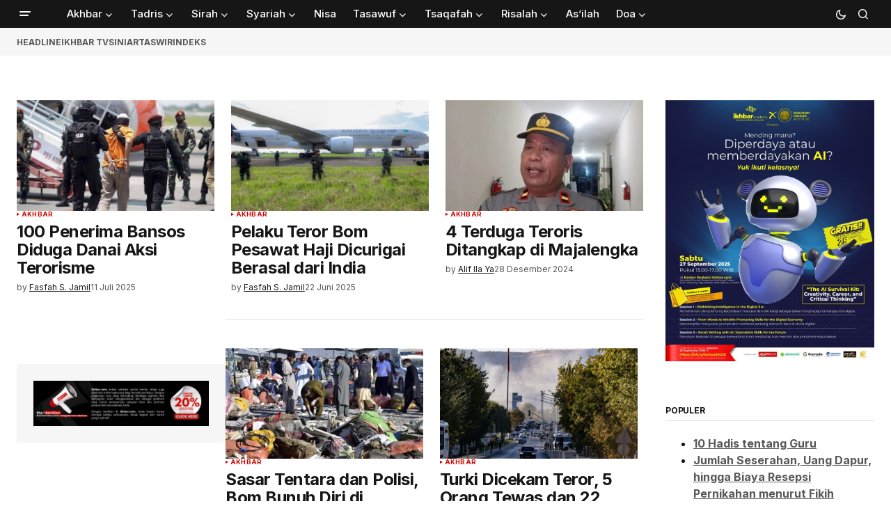

--- FILE ---
content_type: text/html; charset=UTF-8
request_url: https://ikhbar.com/tag/teroris/
body_size: 26441
content:
<!doctype html>
<html lang="id" itemscope itemtype="https://schema.org/WebSite">
<head>
	<meta charset="UTF-8" />
	<meta name="viewport" content="width=device-width, initial-scale=1" />
	<link rel="profile" href="https://gmpg.org/xfn/11" />

	<meta name='robots' content='index, follow, max-image-preview:large, max-snippet:-1, max-video-preview:-1' />

	<!-- This site is optimized with the Yoast SEO plugin v26.7 - https://yoast.com/wordpress/plugins/seo/ -->
	<title>Teroris - Ikhbar.com</title>
	<link rel="canonical" href="https://ikhbar.com/tag/teroris/" />
	<meta property="og:locale" content="id_ID" />
	<meta property="og:type" content="article" />
	<meta property="og:title" content="Teroris - Ikhbar.com" />
	<meta property="og:url" content="https://ikhbar.com/tag/teroris/" />
	<meta property="og:site_name" content="Ikhbar.com" />
	<meta property="og:image" content="https://ikhbar.com/wp-content/uploads/2022/11/cropped-cropped-Ikhbar-Ori-Kecil-1-1.png" />
	<meta property="og:image:width" content="634" />
	<meta property="og:image:height" content="328" />
	<meta property="og:image:type" content="image/png" />
	<meta name="twitter:card" content="summary_large_image" />
	<script type="application/ld+json" class="yoast-schema-graph">{"@context":"https://schema.org","@graph":[{"@type":"CollectionPage","@id":"https://ikhbar.com/tag/teroris/","url":"https://ikhbar.com/tag/teroris/","name":"Teroris - Ikhbar.com","isPartOf":{"@id":"https://ikhbar.com/#website"},"primaryImageOfPage":{"@id":"https://ikhbar.com/tag/teroris/#primaryimage"},"image":{"@id":"https://ikhbar.com/tag/teroris/#primaryimage"},"thumbnailUrl":"https://ikhbar.com/wp-content/uploads/2025/07/1689209532672-images_-_2023-07-13T075206.352.jpeg","breadcrumb":{"@id":"https://ikhbar.com/tag/teroris/#breadcrumb"},"inLanguage":"id"},{"@type":"ImageObject","inLanguage":"id","@id":"https://ikhbar.com/tag/teroris/#primaryimage","url":"https://ikhbar.com/wp-content/uploads/2025/07/1689209532672-images_-_2023-07-13T075206.352.jpeg","contentUrl":"https://ikhbar.com/wp-content/uploads/2025/07/1689209532672-images_-_2023-07-13T075206.352.jpeg","width":650,"height":365,"caption":"Ilustrasi: Tim Densus 88 Antiteror Polri saat meringkus terduga teroris di Indonesia. Foto: Humas Polri"},{"@type":"BreadcrumbList","@id":"https://ikhbar.com/tag/teroris/#breadcrumb","itemListElement":[{"@type":"ListItem","position":1,"name":"Home","item":"https://ikhbar.com/"},{"@type":"ListItem","position":2,"name":"Teroris"}]},{"@type":"WebSite","@id":"https://ikhbar.com/#website","url":"https://ikhbar.com/","name":"Ikhbar.com","description":"Mengabarkan Kebaikan","publisher":{"@id":"https://ikhbar.com/#organization"},"potentialAction":[{"@type":"SearchAction","target":{"@type":"EntryPoint","urlTemplate":"https://ikhbar.com/?s={search_term_string}"},"query-input":{"@type":"PropertyValueSpecification","valueRequired":true,"valueName":"search_term_string"}}],"inLanguage":"id"},{"@type":"Organization","@id":"https://ikhbar.com/#organization","name":"ikhbar.com","url":"https://ikhbar.com/","logo":{"@type":"ImageObject","inLanguage":"id","@id":"https://ikhbar.com/#/schema/logo/image/","url":"https://ikhbar.com/wp-content/uploads/2022/11/cropped-Ikhbar-Ori-1.png","contentUrl":"https://ikhbar.com/wp-content/uploads/2022/11/cropped-Ikhbar-Ori-1.png","width":512,"height":512,"caption":"ikhbar.com"},"image":{"@id":"https://ikhbar.com/#/schema/logo/image/"},"sameAs":["https://web.facebook.com/profile.php?id=100086111236561","https://www.instagram.com/ikhbarcom/?hl=id"]}]}</script>
	<!-- / Yoast SEO plugin. -->


<link rel='dns-prefetch' href='//static.addtoany.com' />
<link rel='dns-prefetch' href='//pagead2.googlesyndication.com' />
<link rel='dns-prefetch' href='//www.googletagmanager.com' />
<link rel='dns-prefetch' href='//fonts.googleapis.com' />
<link rel='dns-prefetch' href='//fundingchoicesmessages.google.com' />
<link href='https://fonts.gstatic.com' crossorigin rel='preconnect' />
<link rel="alternate" type="application/rss+xml" title="Ikhbar.com &raquo; Feed" href="https://ikhbar.com/feed/" />
<link rel="alternate" type="application/rss+xml" title="Ikhbar.com &raquo; Teroris Umpan Tag" href="https://ikhbar.com/tag/teroris/feed/" />
<style id='wp-img-auto-sizes-contain-inline-css'>
img:is([sizes=auto i],[sizes^="auto," i]){contain-intrinsic-size:3000px 1500px}
/*# sourceURL=wp-img-auto-sizes-contain-inline-css */
</style>

<link rel='stylesheet' id='ts-poll-block-css' href='https://ikhbar.com/wp-content/plugins/poll-wp/admin/css/block.css?ver=6.9' media='all' />
<link rel='stylesheet' id='dashicons-css' href='https://ikhbar.com/wp-includes/css/dashicons.min.css?ver=6.9' media='all' />
<link rel='stylesheet' id='post-views-counter-frontend-css' href='https://ikhbar.com/wp-content/plugins/post-views-counter/css/frontend.css?ver=1.7.0' media='all' />
<style id='wp-emoji-styles-inline-css'>

	img.wp-smiley, img.emoji {
		display: inline !important;
		border: none !important;
		box-shadow: none !important;
		height: 1em !important;
		width: 1em !important;
		margin: 0 0.07em !important;
		vertical-align: -0.1em !important;
		background: none !important;
		padding: 0 !important;
	}
/*# sourceURL=wp-emoji-styles-inline-css */
</style>
<link rel='stylesheet' id='ifb-instagram-style-css' href='https://ikhbar.com/wp-content/plugins/social-feed-block/dist/style.css?ver=1.0.7' media='all' />
<link rel='stylesheet' id='ts-poll-public-css' href='https://ikhbar.com/wp-content/plugins/poll-wp/public/css/ts_poll-public.css?ver=2.5.3' media='all' />
<link rel='stylesheet' id='ts-poll-fonts-css' href='https://ikhbar.com/wp-content/plugins/poll-wp/fonts/ts_poll-fonts.css?ver=2.5.3' media='all' />
<link rel='stylesheet' id='sisw-front-style-css' href='https://ikhbar.com/wp-content/plugins/several-images-slider-widget/assets/css/front-style.css?ver=6.9' media='all' />
<link rel='stylesheet' id='sisw-carousal-theme-css' href='https://ikhbar.com/wp-content/plugins/several-images-slider-widget/assets/css/owl.theme.default.min.css?ver=6.9' media='all' />
<link rel='stylesheet' id='sisw-carousal-min-css' href='https://ikhbar.com/wp-content/plugins/several-images-slider-widget/assets/css/owl.carousel.min.css?ver=6.9' media='all' />
<style id='cs-elementor-editor-inline-css'>
:root {  --cs-desktop-container: 1448px; --cs-laptop-container: 1200px; --cs-tablet-container: 992px; --cs-mobile-container: 768px; }
/*# sourceURL=cs-elementor-editor-inline-css */
</style>
<link rel='stylesheet' id='addtoany-css' href='https://ikhbar.com/wp-content/plugins/add-to-any/addtoany.min.css?ver=1.16' media='all' />
<link rel='stylesheet' id='csco-styles-css' href='https://ikhbar.com/wp-content/themes/newsreader/style.css?ver=1.0.10' media='all' />
<link rel='stylesheet' id='b84d9a945728065bbbfbe3dabe680041-css' href='https://fonts.googleapis.com/css?family=Inter%3A400%2C400i%2C700%2C700i%2C800%2C800i%2C500%2C500i&#038;subset=latin%2Clatin-ext%2Ccyrillic%2Ccyrillic-ext%2Cvietnamese&#038;display=swap&#038;ver=1.0.10' media='all' />
<link rel='stylesheet' id='4a08c24c79a2483725ac09cf0f0deba9-css' href='https://fonts.googleapis.com/css?family=DM+Sans%3A&#038;subset=latin%2Clatin-ext%2Ccyrillic%2Ccyrillic-ext%2Cvietnamese&#038;display=swap&#038;ver=1.0.10' media='all' />
<style id='cs-customizer-output-styles-inline-css'>
:root{--cs-light-site-background:#FFFFFF;--cs-dark-site-background:#161616;--cs-light-header-background:#161616;--cs-dark-header-background:#161616;--cs-light-header-submenu-background:#161616;--cs-dark-header-submenu-background:#161616;--cs-light-footer-background:#161616;--cs-dark-footer-background:#161616;--cs-light-offcanvas-background:#161616;--cs-dark-offcanvas-background:#161616;--cs-light-layout-background:#f6f6f6;--cs-dark-layout-background:#232323;--cs-light-primary-color:#161616;--cs-dark-primary-color:#FFFFFF;--cs-light-secondary-color:#585858;--cs-dark-secondary-color:#CDCDCD;--cs-light-accent-color:#cc0100;--cs-dark-accent-color:#ffffff;--cs-light-input-background:#FFFFFF;--cs-dark-input-background:#FFFFFF;--cs-light-button-background:#cc0100;--cs-dark-button-background:#cc0100;--cs-light-button-color:#FFFFFF;--cs-dark-button-color:#FFFFFF;--cs-light-button-hover-background:#b50100;--cs-dark-button-hover-background:#b50100;--cs-light-button-hover-color:#FFFFFF;--cs-dark-button-hover-color:#FFFFFF;--cs-light-border-color:#D9D9D9;--cs-dark-border-color:#343434;--cs-light-overlay-background:#161616;--cs-dark-overlay-background:#161616;--cs-light-video-icon-color:#cc0100;--cs-dark-video-icon-color:#161616;--cs-layout-elements-border-radius:2px;--cs-thumbnail-border-radius:0px;--cs-input-border-radius:2px;--cs-button-border-radius:2px;--cs-heading-1-font-size:2.675rem;--cs-heading-2-font-size:2rem;--cs-heading-3-font-size:1.5rem;--cs-heading-4-font-size:1.125rem;--cs-heading-5-font-size:1rem;--cs-heading-6-font-size:0.9375rem;--cs-header-initial-height:40px;--cs-header-height:40px;--cs-header-border-width:0px;}:root, [data-scheme="light"]{--cs-light-overlay-background-rgb:22,22,22;}:root, [data-scheme="dark"]{--cs-dark-overlay-background-rgb:22,22,22;}.cs-header-bottombar{--cs-header-bottombar-alignment:flex-start;}.cs-posts-area__home.cs-posts-area__grid{--cs-posts-area-grid-columns:3;--cs-posts-area-grid-column-gap:24px;}.cs-posts-area__home{--cs-posts-area-grid-row-gap:24px;--cs-entry-title-font-size:1.5rem;}.cs-posts-area__archive.cs-posts-area__grid{--cs-posts-area-grid-columns:3;--cs-posts-area-grid-column-gap:24px;}.cs-posts-area__archive{--cs-posts-area-grid-row-gap:40px;--cs-entry-title-font-size:1.5rem;}.cs-posts-area__read-next{--cs-entry-title-font-size:1.5rem;}.cs-banner-archive{--cs-banner-width:970px;--cs-banner-label-alignment:left;}.cs-banner-post-inner{--cs-banner-width:970px;}.cs-banner-post-after{--cs-banner-width:970px;--cs-banner-label-alignment:left;}@media (max-width: 1199.98px){.cs-posts-area__home.cs-posts-area__grid{--cs-posts-area-grid-columns:3;--cs-posts-area-grid-column-gap:24px;}.cs-posts-area__home{--cs-posts-area-grid-row-gap:24px;--cs-entry-title-font-size:1.5rem;}.cs-posts-area__archive.cs-posts-area__grid{--cs-posts-area-grid-columns:2;--cs-posts-area-grid-column-gap:24px;}.cs-posts-area__archive{--cs-posts-area-grid-row-gap:40px;--cs-entry-title-font-size:1.5rem;}.cs-posts-area__read-next{--cs-entry-title-font-size:1.5rem;}.cs-banner-archive{--cs-banner-width:970px;}.cs-banner-post-inner{--cs-banner-width:970px;}.cs-banner-post-after{--cs-banner-width:970px;}}@media (max-width: 991.98px){.cs-posts-area__home.cs-posts-area__grid{--cs-posts-area-grid-columns:2;--cs-posts-area-grid-column-gap:24px;}.cs-posts-area__home{--cs-posts-area-grid-row-gap:24px;--cs-entry-title-font-size:1.5rem;}.cs-posts-area__archive.cs-posts-area__grid{--cs-posts-area-grid-columns:2;--cs-posts-area-grid-column-gap:24px;}.cs-posts-area__archive{--cs-posts-area-grid-row-gap:40px;--cs-entry-title-font-size:1.5rem;}.cs-posts-area__read-next{--cs-entry-title-font-size:1.5rem;}.cs-banner-archive{--cs-banner-width:100%;}.cs-banner-post-inner{--cs-banner-width:100%;}.cs-banner-post-after{--cs-banner-width:100%;}}@media (max-width: 767.98px){.cs-posts-area__home.cs-posts-area__grid{--cs-posts-area-grid-columns:1;--cs-posts-area-grid-column-gap:24px;}.cs-posts-area__home{--cs-posts-area-grid-row-gap:24px;--cs-entry-title-font-size:1.25rem;}.cs-posts-area__archive.cs-posts-area__grid{--cs-posts-area-grid-columns:1;--cs-posts-area-grid-column-gap:24px;}.cs-posts-area__archive{--cs-posts-area-grid-row-gap:24px;--cs-entry-title-font-size:1.25rem;}.cs-posts-area__read-next{--cs-entry-title-font-size:1.25rem;}.cs-banner-archive{--cs-banner-width:100%;}.cs-banner-post-inner{--cs-banner-width:100%;}.cs-banner-post-after{--cs-banner-width:100%;}}
/*# sourceURL=cs-customizer-output-styles-inline-css */
</style>
<script src="https://ikhbar.com/wp-includes/js/dist/vendor/react.min.js?ver=18.3.1.1" id="react-js"></script>
<script src="https://ikhbar.com/wp-includes/js/dist/vendor/react-dom.min.js?ver=18.3.1.1" id="react-dom-js"></script>
<script src="https://ikhbar.com/wp-includes/js/jquery/jquery.min.js?ver=3.7.1" id="jquery-core-js"></script>
<script src="https://ikhbar.com/wp-includes/js/jquery/jquery-migrate.min.js?ver=3.4.1" id="jquery-migrate-js"></script>
<script src="https://ikhbar.com/wp-content/plugins/social-feed-block/dist/script.js?ver=1.0.7" id="ifb-instagram-script-js"></script>
<script id="addtoany-core-js-before">
window.a2a_config=window.a2a_config||{};a2a_config.callbacks=[];a2a_config.overlays=[];a2a_config.templates={};a2a_localize = {
	Share: "Share",
	Save: "Save",
	Subscribe: "Subscribe",
	Email: "Email",
	Bookmark: "Bookmark",
	ShowAll: "Show all",
	ShowLess: "Show less",
	FindServices: "Find service(s)",
	FindAnyServiceToAddTo: "Instantly find any service to add to",
	PoweredBy: "Powered by",
	ShareViaEmail: "Share via email",
	SubscribeViaEmail: "Subscribe via email",
	BookmarkInYourBrowser: "Bookmark in your browser",
	BookmarkInstructions: "Press Ctrl+D or \u2318+D to bookmark this page",
	AddToYourFavorites: "Add to your favorites",
	SendFromWebOrProgram: "Send from any email address or email program",
	EmailProgram: "Email program",
	More: "More&#8230;",
	ThanksForSharing: "Thanks for sharing!",
	ThanksForFollowing: "Thanks for following!"
};


//# sourceURL=addtoany-core-js-before
</script>
<script defer src="https://static.addtoany.com/menu/page.js" id="addtoany-core-js"></script>
<script defer src="https://ikhbar.com/wp-content/plugins/add-to-any/addtoany.min.js?ver=1.1" id="addtoany-jquery-js"></script>
<script src="https://ikhbar.com/wp-content/plugins/poll-wp/public/js/vue.js?ver=2.5.3" id="ts-poll-vue-js"></script>
<script id="ts-poll-public-js-extra">
var tsPollData = {"root_url":"https://ikhbar.com/wp-json/","nonce":"a7380ac4d1"};
//# sourceURL=ts-poll-public-js-extra
</script>
<script src="https://ikhbar.com/wp-content/plugins/poll-wp/public/js/ts_poll-public.js?ver=2.5.3" id="ts-poll-public-js"></script>
<script src="//pagead2.googlesyndication.com/pagead/js/adsbygoogle.js?ver=6.9" id="csco_adsense-js"></script>

<!-- Potongan tag Google (gtag.js) ditambahkan oleh Site Kit -->
<!-- Snippet Google Analytics telah ditambahkan oleh Site Kit -->
<script src="https://www.googletagmanager.com/gtag/js?id=GT-5MX4PN3" id="google_gtagjs-js" async></script>
<script id="google_gtagjs-js-after">
window.dataLayer = window.dataLayer || [];function gtag(){dataLayer.push(arguments);}
gtag("set","linker",{"domains":["ikhbar.com"]});
gtag("js", new Date());
gtag("set", "developer_id.dZTNiMT", true);
gtag("config", "GT-5MX4PN3");
//# sourceURL=google_gtagjs-js-after
</script>

<!-- OG: 3.3.8 -->
<meta property="og:image" content="https://ikhbar.com/wp-content/uploads/2026/01/cropped-Logo-Ikhbar-Kotak.png"><meta property="og:type" content="website"><meta property="og:locale" content="id"><meta property="og:site_name" content="Ikhbar.com"><meta property="og:url" content="https://ikhbar.com/tag/teroris/"><meta property="og:title" content="Teroris - Ikhbar.com">

<meta property="twitter:partner" content="ogwp"><meta property="twitter:title" content="Teroris - Ikhbar.com"><meta property="twitter:url" content="https://ikhbar.com/tag/teroris/">
<meta itemprop="image" content="https://ikhbar.com/wp-content/uploads/2026/01/cropped-Logo-Ikhbar-Kotak.png"><meta itemprop="name" content="Teroris - Ikhbar.com">
<!-- /OG -->

<link rel="https://api.w.org/" href="https://ikhbar.com/wp-json/" /><link rel="alternate" title="JSON" type="application/json" href="https://ikhbar.com/wp-json/wp/v2/tags/917" /><meta name="generator" content="WordPress 6.9" />
<meta name="generator" content="Site Kit by Google 1.170.0" /><style id='cs-theme-typography'>
	:root {
		/* Base Font */
		--cs-font-base-family: Inter;
		--cs-font-base-size: 1rem;
		--cs-font-base-weight: 400;
		--cs-font-base-style: normal;
		--cs-font-base-letter-spacing: normal;
		--cs-font-base-line-height: 1.5;

		/* Primary Font */
		--cs-font-primary-family: Inter;
		--cs-font-primary-size: 0.75rem;
		--cs-font-primary-weight: 700;
		--cs-font-primary-style: normal;
		--cs-font-primary-letter-spacing: -0.02em;
		--cs-font-primary-text-transform: uppercase;
		--cs-font-primary-line-height: 1.2;

		/* Secondary Font */
		--cs-font-secondary-family: Inter;
		--cs-font-secondary-size: 0.75rem;
		--cs-font-secondary-weight: 400;
		--cs-font-secondary-style: normal;
		--cs-font-secondary-letter-spacing: normal;
		--cs-font-secondary-text-transform: none;
		--cs-font-secondary-line-height: 1.1;

		/* Section Headings Font */
		--cs-font-section-headings-family: Inter;
		--cs-font-section-headings-size: 0.75rem;
		--cs-font-section-headings-weight: 700;
		--cs-font-section-headings-style: normal;
		--cs-font-section-headings-letter-spacing: -0.02em;
		--cs-font-section-headings-text-transform: uppercase;
		--cs-font-section-headings-line-height: 1.1;

		/* Post Title Font Size */
		--cs-font-post-title-family: Inter;
		--cs-font-post-title-weight: 800;
		--cs-font-post-title-size: 2.675rem;
		--cs-font-post-title-letter-spacing: -0.04em;
		--cs-font-post-title-line-height: 1.1;

		/* Post Subbtitle */
		--cs-font-post-subtitle-family: Inter;
		--cs-font-post-subtitle-weight: 400;
		--cs-font-post-subtitle-size: 1.25rem;
		--cs-font-post-subtitle-letter-spacing: normal;
		--cs-font-post-subtitle-line-height: 1.4;

		/* Post Category Font */
		--cs-font-category-family: Inter;
		--cs-font-category-size: 0.5625rem;
		--cs-font-category-weight: 700;
		--cs-font-category-style: normal;
		--cs-font-category-letter-spacing: 0.02em;
		--cs-font-category-text-transform: uppercase;
		--cs-font-category-line-height: 1.1;

		/* Post Meta Font */
		--cs-font-post-meta-family: Inter;
		--cs-font-post-meta-size: 0.75rem;
		--cs-font-post-meta-weight: 400;
		--cs-font-post-meta-style: normal;
		--cs-font-post-meta-letter-spacing: normal;
		--cs-font-post-meta-text-transform: none;
		--cs-font-post-meta-line-height: 1.1;

		/* Post Content */
		--cs-font-post-content-family: Inter;
		--cs-font-post-content-weight: 400;
		--cs-font-post-content-size: 1.125rem;
		--cs-font-post-content-letter-spacing: normal;
		--cs-font-post-content-line-height: 1.6;

		/* Input Font */
		--cs-font-input-family: DM Sans;
		--cs-font-input-size: 0.875rem;
		--cs-font-input-weight: 400;
		--cs-font-input-style: normal;
		--cs-font-input-line-height: 1.3;
		--cs-font-input-letter-spacing: normal;
		--cs-font-input-text-transform: none;

		/* Entry Title Font Size */
		--cs-font-entry-title-family: Inter;
		--cs-font-entry-title-weight: 600;
		--cs-font-entry-title-letter-spacing: -0.02em;
		--cs-font-entry-title-line-height: 1.1;

		/* Entry Excerpt */
		--cs-font-entry-excerpt-family: Inter;
		--cs-font-entry-excerpt-weight: 400;
		--cs-font-entry-excerpt-size: 1rem;
		--cs-font-entry-excerpt-letter-spacing: normal;
		--cs-font-entry-excerpt-line-height: normal;

		/* Logos --------------- */

		/* Main Logo */
		--cs-font-main-logo-family: Inter;
		--cs-font-main-logo-size: 1.375rem;
		--cs-font-main-logo-weight: 700;
		--cs-font-main-logo-style: normal;
		--cs-font-main-logo-letter-spacing: -0.02em;
		--cs-font-main-logo-text-transform: none;

		/* Mobile Logo */
		--cs-font-mobile-logo-family: DM Sans;
		--cs-font-mobile-logo-size: 1.375rem;
		--cs-font-mobile-logo-weight: 700;
		--cs-font-mobile-logo-style: normal;
		--cs-font-mobile-logo-letter-spacing: -0.02em;
		--cs-font-mobile-logo-text-transform: none;

		/* Footer Logo */
		--cs-font-footer-logo-family: Inter;
		--cs-font-footer-logo-size: 1.375rem;
		--cs-font-footer-logo-weight: 700;
		--cs-font-footer-logo-style: normal;
		--cs-font-footer-logo-letter-spacing: -0.02em;
		--cs-font-footer-logo-text-transform: none;

		/* Headings --------------- */

		/* Headings */
		--cs-font-headings-family: Inter;
		--cs-font-headings-weight: 600;
		--cs-font-headings-style: normal;
		--cs-font-headings-line-height: 1.1;
		--cs-font-headings-letter-spacing: -0.04em;
		--cs-font-headings-text-transform: none;

		/* Menu Font --------------- */

		/* Menu */
		/* Used for main top level menu elements. */
		--cs-font-menu-family: Inter;
		--cs-font-menu-size: 0.9375rem;
		--cs-font-menu-weight: 500;
		--cs-font-menu-style: normal;
		--cs-font-menu-letter-spacing: normal;
		--cs-font-menu-text-transform: none;
		--cs-font-menu-line-height: 1.3;

		/* Submenu Font */
		/* Used for submenu elements. */
		--cs-font-submenu-family: Inter;
		--cs-font-submenu-size: 0.875rem;
		--cs-font-submenu-weight: 400;
		--cs-font-submenu-style: normal;
		--cs-font-submenu-letter-spacing: normal;
		--cs-font-submenu-text-transform: none;
		--cs-font-submenu-line-height: 1.3;

		/* Footer Menu */
		--cs-font-footer-menu-family: Inter;
		--cs-font-footer-menu-size: 0.75rem;
		--cs-font-footer-menu-weight: 700;
		--cs-font-footer-menu-style: normal;
		--cs-font-footer-menu-letter-spacing: -0.02em;
		--cs-font-footer-menu-text-transform: uppercase;
		--cs-font-footer-menu-line-height: 1.2;

		/* Footer Submenu Font */
		--cs-font-footer-submenu-family: Inter;
		--cs-font-footer-submenu-size: 0.75rem;
		--cs-font-footer-submenu-weight: 700;
		--cs-font-footer-submenu-style: normal;
		--cs-font-footer-submenu-letter-spacing: normal;
		--cs-font-footer-submenu-text-transform: none;
		--cs-font-footer-submenu-line-height: 1.3;

		/* Bottombar Menu Font */
		--cs-font-bottombar-menu-family: Inter;
		--cs-font-bottombar-menu-size: 0.75rem;
		--cs-font-bottombar-menu-weight: 700;
		--cs-font-bottombar-menu-style: normal;
		--cs-font-bottombar-menu-letter-spacing: normal;
		--cs-font-bottombar-menu-text-transform: none;
		--cs-font-bottombar-menu-line-height: 1.3;
	}
</style>

<!-- Meta tag Google AdSense ditambahkan oleh Site Kit -->
<meta name="google-adsense-platform-account" content="ca-host-pub-2644536267352236">
<meta name="google-adsense-platform-domain" content="sitekit.withgoogle.com">
<!-- Akhir tag meta Google AdSense yang ditambahkan oleh Site Kit -->
<meta name="generator" content="Elementor 3.34.1; features: additional_custom_breakpoints; settings: css_print_method-external, google_font-enabled, font_display-auto">
      <meta name="onesignal" content="wordpress-plugin"/>
            <script>

      window.OneSignalDeferred = window.OneSignalDeferred || [];

      OneSignalDeferred.push(function(OneSignal) {
        var oneSignal_options = {};
        window._oneSignalInitOptions = oneSignal_options;

        oneSignal_options['serviceWorkerParam'] = { scope: '/wp-content/plugins/onesignal-free-web-push-notifications/sdk_files/push/onesignal/' };
oneSignal_options['serviceWorkerPath'] = 'OneSignalSDKWorker.js';

        OneSignal.Notifications.setDefaultUrl("https://ikhbar.com");

        oneSignal_options['wordpress'] = true;
oneSignal_options['appId'] = 'b2abb908-baca-41a0-9869-4d01e1950fd9';
oneSignal_options['allowLocalhostAsSecureOrigin'] = true;
oneSignal_options['welcomeNotification'] = { };
oneSignal_options['welcomeNotification']['title'] = "";
oneSignal_options['welcomeNotification']['message'] = "Terima kasih";
oneSignal_options['path'] = "https://ikhbar.com/wp-content/plugins/onesignal-free-web-push-notifications/sdk_files/";
oneSignal_options['safari_web_id'] = "web.onesignal.auto.5d6ab6d2-4d0b-4ad8-b336-7f8ff3aff850";
oneSignal_options['promptOptions'] = { };
oneSignal_options['promptOptions']['actionMessage'] = "Bersedia menerima pemberitahuan dari Ikhbar.com?";
oneSignal_options['promptOptions']['acceptButtonText'] = "OK";
oneSignal_options['promptOptions']['cancelButtonText'] = "Tidak";
oneSignal_options['promptOptions']['siteName'] = "https://ikhbar.com/";
              OneSignal.init(window._oneSignalInitOptions);
              OneSignal.Slidedown.promptPush()      });

      function documentInitOneSignal() {
        var oneSignal_elements = document.getElementsByClassName("OneSignal-prompt");

        var oneSignalLinkClickHandler = function(event) { OneSignal.Notifications.requestPermission(); event.preventDefault(); };        for(var i = 0; i < oneSignal_elements.length; i++)
          oneSignal_elements[i].addEventListener('click', oneSignalLinkClickHandler, false);
      }

      if (document.readyState === 'complete') {
           documentInitOneSignal();
      }
      else {
           window.addEventListener("load", function(event){
               documentInitOneSignal();
          });
      }
    </script>
			<style>
				.e-con.e-parent:nth-of-type(n+4):not(.e-lazyloaded):not(.e-no-lazyload),
				.e-con.e-parent:nth-of-type(n+4):not(.e-lazyloaded):not(.e-no-lazyload) * {
					background-image: none !important;
				}
				@media screen and (max-height: 1024px) {
					.e-con.e-parent:nth-of-type(n+3):not(.e-lazyloaded):not(.e-no-lazyload),
					.e-con.e-parent:nth-of-type(n+3):not(.e-lazyloaded):not(.e-no-lazyload) * {
						background-image: none !important;
					}
				}
				@media screen and (max-height: 640px) {
					.e-con.e-parent:nth-of-type(n+2):not(.e-lazyloaded):not(.e-no-lazyload),
					.e-con.e-parent:nth-of-type(n+2):not(.e-lazyloaded):not(.e-no-lazyload) * {
						background-image: none !important;
					}
				}
			</style>
			
<!-- Snippet Google AdSense telah ditambahkan oleh Site Kit -->
<script async src="https://pagead2.googlesyndication.com/pagead/js/adsbygoogle.js?client=ca-pub-1813698550928557&amp;host=ca-host-pub-2644536267352236" crossorigin="anonymous"></script>

<!-- Snippet Google AdSense penutup telah ditambahkan oleh Site Kit -->

<!-- Snippet Google AdSense Ad Blocking Recovery ditambahkan oleh Site Kit -->
<script async src="https://fundingchoicesmessages.google.com/i/pub-1813698550928557?ers=1" nonce="qeCQdFm_GXTcO2r3Rb0H9w"></script><script nonce="qeCQdFm_GXTcO2r3Rb0H9w">(function() {function signalGooglefcPresent() {if (!window.frames['googlefcPresent']) {if (document.body) {const iframe = document.createElement('iframe'); iframe.style = 'width: 0; height: 0; border: none; z-index: -1000; left: -1000px; top: -1000px;'; iframe.style.display = 'none'; iframe.name = 'googlefcPresent'; document.body.appendChild(iframe);} else {setTimeout(signalGooglefcPresent, 0);}}}signalGooglefcPresent();})();</script>
<!-- Snippet End Google AdSense Ad Blocking Recovery ditambahkan oleh Site Kit -->

<!-- Snippet Google AdSense Ad Blocking Recovery Error Protection ditambahkan oleh Site Kit -->
<script>(function(){'use strict';function aa(a){var b=0;return function(){return b<a.length?{done:!1,value:a[b++]}:{done:!0}}}var ba="function"==typeof Object.defineProperties?Object.defineProperty:function(a,b,c){if(a==Array.prototype||a==Object.prototype)return a;a[b]=c.value;return a};
function ea(a){a=["object"==typeof globalThis&&globalThis,a,"object"==typeof window&&window,"object"==typeof self&&self,"object"==typeof global&&global];for(var b=0;b<a.length;++b){var c=a[b];if(c&&c.Math==Math)return c}throw Error("Cannot find global object");}var fa=ea(this);function ha(a,b){if(b)a:{var c=fa;a=a.split(".");for(var d=0;d<a.length-1;d++){var e=a[d];if(!(e in c))break a;c=c[e]}a=a[a.length-1];d=c[a];b=b(d);b!=d&&null!=b&&ba(c,a,{configurable:!0,writable:!0,value:b})}}
var ia="function"==typeof Object.create?Object.create:function(a){function b(){}b.prototype=a;return new b},l;if("function"==typeof Object.setPrototypeOf)l=Object.setPrototypeOf;else{var m;a:{var ja={a:!0},ka={};try{ka.__proto__=ja;m=ka.a;break a}catch(a){}m=!1}l=m?function(a,b){a.__proto__=b;if(a.__proto__!==b)throw new TypeError(a+" is not extensible");return a}:null}var la=l;
function n(a,b){a.prototype=ia(b.prototype);a.prototype.constructor=a;if(la)la(a,b);else for(var c in b)if("prototype"!=c)if(Object.defineProperties){var d=Object.getOwnPropertyDescriptor(b,c);d&&Object.defineProperty(a,c,d)}else a[c]=b[c];a.A=b.prototype}function ma(){for(var a=Number(this),b=[],c=a;c<arguments.length;c++)b[c-a]=arguments[c];return b}
var na="function"==typeof Object.assign?Object.assign:function(a,b){for(var c=1;c<arguments.length;c++){var d=arguments[c];if(d)for(var e in d)Object.prototype.hasOwnProperty.call(d,e)&&(a[e]=d[e])}return a};ha("Object.assign",function(a){return a||na});/*

 Copyright The Closure Library Authors.
 SPDX-License-Identifier: Apache-2.0
*/
var p=this||self;function q(a){return a};var t,u;a:{for(var oa=["CLOSURE_FLAGS"],v=p,x=0;x<oa.length;x++)if(v=v[oa[x]],null==v){u=null;break a}u=v}var pa=u&&u[610401301];t=null!=pa?pa:!1;var z,qa=p.navigator;z=qa?qa.userAgentData||null:null;function A(a){return t?z?z.brands.some(function(b){return(b=b.brand)&&-1!=b.indexOf(a)}):!1:!1}function B(a){var b;a:{if(b=p.navigator)if(b=b.userAgent)break a;b=""}return-1!=b.indexOf(a)};function C(){return t?!!z&&0<z.brands.length:!1}function D(){return C()?A("Chromium"):(B("Chrome")||B("CriOS"))&&!(C()?0:B("Edge"))||B("Silk")};var ra=C()?!1:B("Trident")||B("MSIE");!B("Android")||D();D();B("Safari")&&(D()||(C()?0:B("Coast"))||(C()?0:B("Opera"))||(C()?0:B("Edge"))||(C()?A("Microsoft Edge"):B("Edg/"))||C()&&A("Opera"));var sa={},E=null;var ta="undefined"!==typeof Uint8Array,ua=!ra&&"function"===typeof btoa;var F="function"===typeof Symbol&&"symbol"===typeof Symbol()?Symbol():void 0,G=F?function(a,b){a[F]|=b}:function(a,b){void 0!==a.g?a.g|=b:Object.defineProperties(a,{g:{value:b,configurable:!0,writable:!0,enumerable:!1}})};function va(a){var b=H(a);1!==(b&1)&&(Object.isFrozen(a)&&(a=Array.prototype.slice.call(a)),I(a,b|1))}
var H=F?function(a){return a[F]|0}:function(a){return a.g|0},J=F?function(a){return a[F]}:function(a){return a.g},I=F?function(a,b){a[F]=b}:function(a,b){void 0!==a.g?a.g=b:Object.defineProperties(a,{g:{value:b,configurable:!0,writable:!0,enumerable:!1}})};function wa(){var a=[];G(a,1);return a}function xa(a,b){I(b,(a|0)&-99)}function K(a,b){I(b,(a|34)&-73)}function L(a){a=a>>11&1023;return 0===a?536870912:a};var M={};function N(a){return null!==a&&"object"===typeof a&&!Array.isArray(a)&&a.constructor===Object}var O,ya=[];I(ya,39);O=Object.freeze(ya);var P;function Q(a,b){P=b;a=new a(b);P=void 0;return a}
function R(a,b,c){null==a&&(a=P);P=void 0;if(null==a){var d=96;c?(a=[c],d|=512):a=[];b&&(d=d&-2095105|(b&1023)<<11)}else{if(!Array.isArray(a))throw Error();d=H(a);if(d&64)return a;d|=64;if(c&&(d|=512,c!==a[0]))throw Error();a:{c=a;var e=c.length;if(e){var f=e-1,g=c[f];if(N(g)){d|=256;b=(d>>9&1)-1;e=f-b;1024<=e&&(za(c,b,g),e=1023);d=d&-2095105|(e&1023)<<11;break a}}b&&(g=(d>>9&1)-1,b=Math.max(b,e-g),1024<b&&(za(c,g,{}),d|=256,b=1023),d=d&-2095105|(b&1023)<<11)}}I(a,d);return a}
function za(a,b,c){for(var d=1023+b,e=a.length,f=d;f<e;f++){var g=a[f];null!=g&&g!==c&&(c[f-b]=g)}a.length=d+1;a[d]=c};function Aa(a){switch(typeof a){case "number":return isFinite(a)?a:String(a);case "boolean":return a?1:0;case "object":if(a&&!Array.isArray(a)&&ta&&null!=a&&a instanceof Uint8Array){if(ua){for(var b="",c=0,d=a.length-10240;c<d;)b+=String.fromCharCode.apply(null,a.subarray(c,c+=10240));b+=String.fromCharCode.apply(null,c?a.subarray(c):a);a=btoa(b)}else{void 0===b&&(b=0);if(!E){E={};c="ABCDEFGHIJKLMNOPQRSTUVWXYZabcdefghijklmnopqrstuvwxyz0123456789".split("");d=["+/=","+/","-_=","-_.","-_"];for(var e=
0;5>e;e++){var f=c.concat(d[e].split(""));sa[e]=f;for(var g=0;g<f.length;g++){var h=f[g];void 0===E[h]&&(E[h]=g)}}}b=sa[b];c=Array(Math.floor(a.length/3));d=b[64]||"";for(e=f=0;f<a.length-2;f+=3){var k=a[f],w=a[f+1];h=a[f+2];g=b[k>>2];k=b[(k&3)<<4|w>>4];w=b[(w&15)<<2|h>>6];h=b[h&63];c[e++]=g+k+w+h}g=0;h=d;switch(a.length-f){case 2:g=a[f+1],h=b[(g&15)<<2]||d;case 1:a=a[f],c[e]=b[a>>2]+b[(a&3)<<4|g>>4]+h+d}a=c.join("")}return a}}return a};function Ba(a,b,c){a=Array.prototype.slice.call(a);var d=a.length,e=b&256?a[d-1]:void 0;d+=e?-1:0;for(b=b&512?1:0;b<d;b++)a[b]=c(a[b]);if(e){b=a[b]={};for(var f in e)Object.prototype.hasOwnProperty.call(e,f)&&(b[f]=c(e[f]))}return a}function Da(a,b,c,d,e,f){if(null!=a){if(Array.isArray(a))a=e&&0==a.length&&H(a)&1?void 0:f&&H(a)&2?a:Ea(a,b,c,void 0!==d,e,f);else if(N(a)){var g={},h;for(h in a)Object.prototype.hasOwnProperty.call(a,h)&&(g[h]=Da(a[h],b,c,d,e,f));a=g}else a=b(a,d);return a}}
function Ea(a,b,c,d,e,f){var g=d||c?H(a):0;d=d?!!(g&32):void 0;a=Array.prototype.slice.call(a);for(var h=0;h<a.length;h++)a[h]=Da(a[h],b,c,d,e,f);c&&c(g,a);return a}function Fa(a){return a.s===M?a.toJSON():Aa(a)};function Ga(a,b,c){c=void 0===c?K:c;if(null!=a){if(ta&&a instanceof Uint8Array)return b?a:new Uint8Array(a);if(Array.isArray(a)){var d=H(a);if(d&2)return a;if(b&&!(d&64)&&(d&32||0===d))return I(a,d|34),a;a=Ea(a,Ga,d&4?K:c,!0,!1,!0);b=H(a);b&4&&b&2&&Object.freeze(a);return a}a.s===M&&(b=a.h,c=J(b),a=c&2?a:Q(a.constructor,Ha(b,c,!0)));return a}}function Ha(a,b,c){var d=c||b&2?K:xa,e=!!(b&32);a=Ba(a,b,function(f){return Ga(f,e,d)});G(a,32|(c?2:0));return a};function Ia(a,b){a=a.h;return Ja(a,J(a),b)}function Ja(a,b,c,d){if(-1===c)return null;if(c>=L(b)){if(b&256)return a[a.length-1][c]}else{var e=a.length;if(d&&b&256&&(d=a[e-1][c],null!=d))return d;b=c+((b>>9&1)-1);if(b<e)return a[b]}}function Ka(a,b,c,d,e){var f=L(b);if(c>=f||e){e=b;if(b&256)f=a[a.length-1];else{if(null==d)return;f=a[f+((b>>9&1)-1)]={};e|=256}f[c]=d;e&=-1025;e!==b&&I(a,e)}else a[c+((b>>9&1)-1)]=d,b&256&&(d=a[a.length-1],c in d&&delete d[c]),b&1024&&I(a,b&-1025)}
function La(a,b){var c=Ma;var d=void 0===d?!1:d;var e=a.h;var f=J(e),g=Ja(e,f,b,d);var h=!1;if(null==g||"object"!==typeof g||(h=Array.isArray(g))||g.s!==M)if(h){var k=h=H(g);0===k&&(k|=f&32);k|=f&2;k!==h&&I(g,k);c=new c(g)}else c=void 0;else c=g;c!==g&&null!=c&&Ka(e,f,b,c,d);e=c;if(null==e)return e;a=a.h;f=J(a);f&2||(g=e,c=g.h,h=J(c),g=h&2?Q(g.constructor,Ha(c,h,!1)):g,g!==e&&(e=g,Ka(a,f,b,e,d)));return e}function Na(a,b){a=Ia(a,b);return null==a||"string"===typeof a?a:void 0}
function Oa(a,b){a=Ia(a,b);return null!=a?a:0}function S(a,b){a=Na(a,b);return null!=a?a:""};function T(a,b,c){this.h=R(a,b,c)}T.prototype.toJSON=function(){var a=Ea(this.h,Fa,void 0,void 0,!1,!1);return Pa(this,a,!0)};T.prototype.s=M;T.prototype.toString=function(){return Pa(this,this.h,!1).toString()};
function Pa(a,b,c){var d=a.constructor.v,e=L(J(c?a.h:b)),f=!1;if(d){if(!c){b=Array.prototype.slice.call(b);var g;if(b.length&&N(g=b[b.length-1]))for(f=0;f<d.length;f++)if(d[f]>=e){Object.assign(b[b.length-1]={},g);break}f=!0}e=b;c=!c;g=J(a.h);a=L(g);g=(g>>9&1)-1;for(var h,k,w=0;w<d.length;w++)if(k=d[w],k<a){k+=g;var r=e[k];null==r?e[k]=c?O:wa():c&&r!==O&&va(r)}else h||(r=void 0,e.length&&N(r=e[e.length-1])?h=r:e.push(h={})),r=h[k],null==h[k]?h[k]=c?O:wa():c&&r!==O&&va(r)}d=b.length;if(!d)return b;
var Ca;if(N(h=b[d-1])){a:{var y=h;e={};c=!1;for(var ca in y)Object.prototype.hasOwnProperty.call(y,ca)&&(a=y[ca],Array.isArray(a)&&a!=a&&(c=!0),null!=a?e[ca]=a:c=!0);if(c){for(var rb in e){y=e;break a}y=null}}y!=h&&(Ca=!0);d--}for(;0<d;d--){h=b[d-1];if(null!=h)break;var cb=!0}if(!Ca&&!cb)return b;var da;f?da=b:da=Array.prototype.slice.call(b,0,d);b=da;f&&(b.length=d);y&&b.push(y);return b};function Qa(a){return function(b){if(null==b||""==b)b=new a;else{b=JSON.parse(b);if(!Array.isArray(b))throw Error(void 0);G(b,32);b=Q(a,b)}return b}};function Ra(a){this.h=R(a)}n(Ra,T);var Sa=Qa(Ra);var U;function V(a){this.g=a}V.prototype.toString=function(){return this.g+""};var Ta={};function Ua(){return Math.floor(2147483648*Math.random()).toString(36)+Math.abs(Math.floor(2147483648*Math.random())^Date.now()).toString(36)};function Va(a,b){b=String(b);"application/xhtml+xml"===a.contentType&&(b=b.toLowerCase());return a.createElement(b)}function Wa(a){this.g=a||p.document||document}Wa.prototype.appendChild=function(a,b){a.appendChild(b)};/*

 SPDX-License-Identifier: Apache-2.0
*/
function Xa(a,b){a.src=b instanceof V&&b.constructor===V?b.g:"type_error:TrustedResourceUrl";var c,d;(c=(b=null==(d=(c=(a.ownerDocument&&a.ownerDocument.defaultView||window).document).querySelector)?void 0:d.call(c,"script[nonce]"))?b.nonce||b.getAttribute("nonce")||"":"")&&a.setAttribute("nonce",c)};function Ya(a){a=void 0===a?document:a;return a.createElement("script")};function Za(a,b,c,d,e,f){try{var g=a.g,h=Ya(g);h.async=!0;Xa(h,b);g.head.appendChild(h);h.addEventListener("load",function(){e();d&&g.head.removeChild(h)});h.addEventListener("error",function(){0<c?Za(a,b,c-1,d,e,f):(d&&g.head.removeChild(h),f())})}catch(k){f()}};var $a=p.atob("aHR0cHM6Ly93d3cuZ3N0YXRpYy5jb20vaW1hZ2VzL2ljb25zL21hdGVyaWFsL3N5c3RlbS8xeC93YXJuaW5nX2FtYmVyXzI0ZHAucG5n"),ab=p.atob("WW91IGFyZSBzZWVpbmcgdGhpcyBtZXNzYWdlIGJlY2F1c2UgYWQgb3Igc2NyaXB0IGJsb2NraW5nIHNvZnR3YXJlIGlzIGludGVyZmVyaW5nIHdpdGggdGhpcyBwYWdlLg=="),bb=p.atob("RGlzYWJsZSBhbnkgYWQgb3Igc2NyaXB0IGJsb2NraW5nIHNvZnR3YXJlLCB0aGVuIHJlbG9hZCB0aGlzIHBhZ2Uu");function db(a,b,c){this.i=a;this.l=new Wa(this.i);this.g=null;this.j=[];this.m=!1;this.u=b;this.o=c}
function eb(a){if(a.i.body&&!a.m){var b=function(){fb(a);p.setTimeout(function(){return gb(a,3)},50)};Za(a.l,a.u,2,!0,function(){p[a.o]||b()},b);a.m=!0}}
function fb(a){for(var b=W(1,5),c=0;c<b;c++){var d=X(a);a.i.body.appendChild(d);a.j.push(d)}b=X(a);b.style.bottom="0";b.style.left="0";b.style.position="fixed";b.style.width=W(100,110).toString()+"%";b.style.zIndex=W(2147483544,2147483644).toString();b.style["background-color"]=hb(249,259,242,252,219,229);b.style["box-shadow"]="0 0 12px #888";b.style.color=hb(0,10,0,10,0,10);b.style.display="flex";b.style["justify-content"]="center";b.style["font-family"]="Roboto, Arial";c=X(a);c.style.width=W(80,
85).toString()+"%";c.style.maxWidth=W(750,775).toString()+"px";c.style.margin="24px";c.style.display="flex";c.style["align-items"]="flex-start";c.style["justify-content"]="center";d=Va(a.l.g,"IMG");d.className=Ua();d.src=$a;d.alt="Warning icon";d.style.height="24px";d.style.width="24px";d.style["padding-right"]="16px";var e=X(a),f=X(a);f.style["font-weight"]="bold";f.textContent=ab;var g=X(a);g.textContent=bb;Y(a,e,f);Y(a,e,g);Y(a,c,d);Y(a,c,e);Y(a,b,c);a.g=b;a.i.body.appendChild(a.g);b=W(1,5);for(c=
0;c<b;c++)d=X(a),a.i.body.appendChild(d),a.j.push(d)}function Y(a,b,c){for(var d=W(1,5),e=0;e<d;e++){var f=X(a);b.appendChild(f)}b.appendChild(c);c=W(1,5);for(d=0;d<c;d++)e=X(a),b.appendChild(e)}function W(a,b){return Math.floor(a+Math.random()*(b-a))}function hb(a,b,c,d,e,f){return"rgb("+W(Math.max(a,0),Math.min(b,255)).toString()+","+W(Math.max(c,0),Math.min(d,255)).toString()+","+W(Math.max(e,0),Math.min(f,255)).toString()+")"}function X(a){a=Va(a.l.g,"DIV");a.className=Ua();return a}
function gb(a,b){0>=b||null!=a.g&&0!=a.g.offsetHeight&&0!=a.g.offsetWidth||(ib(a),fb(a),p.setTimeout(function(){return gb(a,b-1)},50))}
function ib(a){var b=a.j;var c="undefined"!=typeof Symbol&&Symbol.iterator&&b[Symbol.iterator];if(c)b=c.call(b);else if("number"==typeof b.length)b={next:aa(b)};else throw Error(String(b)+" is not an iterable or ArrayLike");for(c=b.next();!c.done;c=b.next())(c=c.value)&&c.parentNode&&c.parentNode.removeChild(c);a.j=[];(b=a.g)&&b.parentNode&&b.parentNode.removeChild(b);a.g=null};function jb(a,b,c,d,e){function f(k){document.body?g(document.body):0<k?p.setTimeout(function(){f(k-1)},e):b()}function g(k){k.appendChild(h);p.setTimeout(function(){h?(0!==h.offsetHeight&&0!==h.offsetWidth?b():a(),h.parentNode&&h.parentNode.removeChild(h)):a()},d)}var h=kb(c);f(3)}function kb(a){var b=document.createElement("div");b.className=a;b.style.width="1px";b.style.height="1px";b.style.position="absolute";b.style.left="-10000px";b.style.top="-10000px";b.style.zIndex="-10000";return b};function Ma(a){this.h=R(a)}n(Ma,T);function lb(a){this.h=R(a)}n(lb,T);var mb=Qa(lb);function nb(a){a=Na(a,4)||"";if(void 0===U){var b=null;var c=p.trustedTypes;if(c&&c.createPolicy){try{b=c.createPolicy("goog#html",{createHTML:q,createScript:q,createScriptURL:q})}catch(d){p.console&&p.console.error(d.message)}U=b}else U=b}a=(b=U)?b.createScriptURL(a):a;return new V(a,Ta)};function ob(a,b){this.m=a;this.o=new Wa(a.document);this.g=b;this.j=S(this.g,1);this.u=nb(La(this.g,2));this.i=!1;b=nb(La(this.g,13));this.l=new db(a.document,b,S(this.g,12))}ob.prototype.start=function(){pb(this)};
function pb(a){qb(a);Za(a.o,a.u,3,!1,function(){a:{var b=a.j;var c=p.btoa(b);if(c=p[c]){try{var d=Sa(p.atob(c))}catch(e){b=!1;break a}b=b===Na(d,1)}else b=!1}b?Z(a,S(a.g,14)):(Z(a,S(a.g,8)),eb(a.l))},function(){jb(function(){Z(a,S(a.g,7));eb(a.l)},function(){return Z(a,S(a.g,6))},S(a.g,9),Oa(a.g,10),Oa(a.g,11))})}function Z(a,b){a.i||(a.i=!0,a=new a.m.XMLHttpRequest,a.open("GET",b,!0),a.send())}function qb(a){var b=p.btoa(a.j);a.m[b]&&Z(a,S(a.g,5))};(function(a,b){p[a]=function(){var c=ma.apply(0,arguments);p[a]=function(){};b.apply(null,c)}})("__h82AlnkH6D91__",function(a){"function"===typeof window.atob&&(new ob(window,mb(window.atob(a)))).start()});}).call(this);

window.__h82AlnkH6D91__("[base64]/[base64]/[base64]/[base64]");</script>
<!-- Snippet End Google AdSense Ad Blocking Recovery Error Protection ditambahkan oleh Site Kit -->
<link rel="icon" href="https://ikhbar.com/wp-content/uploads/2026/01/cropped-Logo-Ikhbar-Kotak-32x32.png" sizes="32x32" />
<link rel="icon" href="https://ikhbar.com/wp-content/uploads/2026/01/cropped-Logo-Ikhbar-Kotak-192x192.png" sizes="192x192" />
<link rel="apple-touch-icon" href="https://ikhbar.com/wp-content/uploads/2026/01/cropped-Logo-Ikhbar-Kotak-180x180.png" />
<meta name="msapplication-TileImage" content="https://ikhbar.com/wp-content/uploads/2026/01/cropped-Logo-Ikhbar-Kotak-270x270.png" />
		<style id="wp-custom-css">
			.cs-footer {
    display: none;
} 		</style>
		</head>

<body class="archive tag tag-teroris tag-917 wp-custom-logo wp-embed-responsive wp-theme-newsreader metaslider-plugin cs-page-layout-right cs-navbar-smart-enabled cs-sticky-sidebar-enabled cs-stick-last elementor-default elementor-kit-855" data-scheme='auto'>

<div class="cs-wrapper">

	
	
	<div class="cs-site-overlay"></div>

	<div class="cs-offcanvas" data-scheme="auto" data-l="dark" data-d="dark">

		<div class="cs-offcanvas__header">
			
					<div class="cs-logo cs-logo-mobile">
			<a class="cs-header__logo cs-header__logo-mobile cs-logo-default" href="https://ikhbar.com/">
				<img src="https://ikhbar.com/wp-content/uploads/2024/12/logo-144x40-1.png"  alt="Ikhbar.com"  width="72"  height="20" >			</a>

									<a class="cs-header__logo cs-logo-dark" href="https://ikhbar.com/">
							<img src="https://ikhbar.com/wp-content/uploads/2024/12/logo-144x40-1.png"  alt="Ikhbar.com"  width="72"  height="20" >						</a>
							</div>
		 

			<nav class="cs-offcanvas__nav">
				<span class="cs-offcanvas__toggle" role="button" aria-label="Close mobile menu button">
					<i class="cs-icon cs-icon-x"></i>
				</span>
			</nav>

					</div>

		<div class="cs-offcanvas__search cs-container">
			
<form role="search" method="get" class="cs-search__form" action="https://ikhbar.com/">
	<div class="cs-search__group" data-scheme="light">
		<input required class="cs-search__input" type="search" value="" name="s" placeholder="Search..." role="searchbox">

		<button class="cs-search__submit" aria-label="Search" type="submit">
			Search		</button>
	</div>
</form>
		</div>

		<aside class="cs-offcanvas__sidebar">
			<div class="cs-offcanvas__inner cs-offcanvas__area cs-widget-area cs-container">

				<div class="widget widget_nav_menu"><div class="menu-main-menu-container"><ul id="menu-main-menu" class="menu"><li id="menu-item-20892" class="menu-item menu-item-type-taxonomy menu-item-object-category menu-item-has-children menu-item-20892 csco-menu-item-style-none"><a href="https://ikhbar.com/category/akhbar/">Akhbar</a>
<ul class="sub-menu">
	<li id="menu-item-19231" class="menu-item menu-item-type-taxonomy menu-item-object-category menu-item-19231 csco-menu-item-style-none"><a href="https://ikhbar.com/category/akhbar/tips/">Tips</a></li>
	<li id="menu-item-19232" class="menu-item menu-item-type-taxonomy menu-item-object-category menu-item-19232 csco-menu-item-style-none"><a href="https://ikhbar.com/category/akhbar/tekno/">Tekno</a></li>
	<li id="menu-item-19233" class="menu-item menu-item-type-taxonomy menu-item-object-category menu-item-19233 csco-menu-item-style-none"><a href="https://ikhbar.com/category/akhbar/siyasah/">Siyasah</a></li>
</ul>
</li>
<li id="menu-item-19234" class="menu-item menu-item-type-taxonomy menu-item-object-category menu-item-has-children menu-item-19234 csco-menu-item-style-none"><a href="https://ikhbar.com/category/tadris/">Tadris</a>
<ul class="sub-menu">
	<li id="menu-item-19235" class="menu-item menu-item-type-taxonomy menu-item-object-category menu-item-19235 csco-menu-item-style-none"><a href="https://ikhbar.com/category/tadris/fikih/">Fikih</a></li>
	<li id="menu-item-19236" class="menu-item menu-item-type-taxonomy menu-item-object-category menu-item-19236 csco-menu-item-style-none"><a href="https://ikhbar.com/category/tadris/hadis/">Hadis</a></li>
	<li id="menu-item-19237" class="menu-item menu-item-type-taxonomy menu-item-object-category menu-item-19237 csco-menu-item-style-none"><a href="https://ikhbar.com/category/tadris/tafsir/">Tafsir</a></li>
</ul>
</li>
<li id="menu-item-19241" class="menu-item menu-item-type-taxonomy menu-item-object-category menu-item-has-children menu-item-19241 csco-menu-item-style-none"><a href="https://ikhbar.com/category/sirah/">Sirah</a>
<ul class="sub-menu">
	<li id="menu-item-19238" class="menu-item menu-item-type-taxonomy menu-item-object-category menu-item-19238 csco-menu-item-style-none"><a href="https://ikhbar.com/category/sirah/nabawiyah/">Nabawiyah</a></li>
	<li id="menu-item-19239" class="menu-item menu-item-type-taxonomy menu-item-object-category menu-item-19239 csco-menu-item-style-none"><a href="https://ikhbar.com/category/sirah/sahabat-dan-wali/">Sahabat dan Wali</a></li>
	<li id="menu-item-19240" class="menu-item menu-item-type-taxonomy menu-item-object-category menu-item-19240 csco-menu-item-style-none"><a href="https://ikhbar.com/category/sirah/tokoh/">Tokoh</a></li>
</ul>
</li>
<li id="menu-item-19229" class="menu-item menu-item-type-taxonomy menu-item-object-category menu-item-has-children menu-item-19229 csco-menu-item-style-none"><a href="https://ikhbar.com/category/syariah/">Syariah</a>
<ul class="sub-menu">
	<li id="menu-item-19243" class="menu-item menu-item-type-taxonomy menu-item-object-category menu-item-19243 csco-menu-item-style-none"><a href="https://ikhbar.com/category/syariah/ekonomi/">Ekonomi</a></li>
	<li id="menu-item-19244" class="menu-item menu-item-type-taxonomy menu-item-object-category menu-item-19244 csco-menu-item-style-none"><a href="https://ikhbar.com/category/syariah/keuangan-syariah/">Keuangan Syariah</a></li>
	<li id="menu-item-19242" class="menu-item menu-item-type-taxonomy menu-item-object-category menu-item-19242 csco-menu-item-style-none"><a href="https://ikhbar.com/category/syariah/bisnis-dan-umkm/">Bisnis dan UMKM</a></li>
</ul>
</li>
<li id="menu-item-19245" class="menu-item menu-item-type-taxonomy menu-item-object-category menu-item-has-children menu-item-19245 csco-menu-item-style-none"><a href="https://ikhbar.com/category/nisa/">Nisa</a>
<ul class="sub-menu">
	<li id="menu-item-19246" class="menu-item menu-item-type-taxonomy menu-item-object-category menu-item-19246 csco-menu-item-style-none"><a href="https://ikhbar.com/category/nisa/fesyen/">Fesyen</a></li>
	<li id="menu-item-19247" class="menu-item menu-item-type-taxonomy menu-item-object-category menu-item-19247 csco-menu-item-style-none"><a href="https://ikhbar.com/category/nisa/inspirasi/">Inspirasi</a></li>
	<li id="menu-item-19248" class="menu-item menu-item-type-taxonomy menu-item-object-category menu-item-19248 csco-menu-item-style-none"><a href="https://ikhbar.com/category/nisa/suara/">Suara</a></li>
</ul>
</li>
<li id="menu-item-19249" class="menu-item menu-item-type-taxonomy menu-item-object-category menu-item-has-children menu-item-19249 csco-menu-item-style-none"><a href="https://ikhbar.com/category/tasawuf/">Tasawuf</a>
<ul class="sub-menu">
	<li id="menu-item-19251" class="menu-item menu-item-type-taxonomy menu-item-object-category menu-item-19251 csco-menu-item-style-none"><a href="https://ikhbar.com/category/tasawuf/dunia-sufi/">Dunia Sufi</a></li>
	<li id="menu-item-19252" class="menu-item menu-item-type-taxonomy menu-item-object-category menu-item-19252 csco-menu-item-style-none"><a href="https://ikhbar.com/category/tasawuf/jiwa/">Jiwa</a></li>
	<li id="menu-item-19250" class="menu-item menu-item-type-taxonomy menu-item-object-category menu-item-19250 csco-menu-item-style-none"><a href="https://ikhbar.com/category/tasawuf/akhlak/">Akhlak</a></li>
</ul>
</li>
<li id="menu-item-19253" class="menu-item menu-item-type-taxonomy menu-item-object-category menu-item-has-children menu-item-19253 csco-menu-item-style-none"><a href="https://ikhbar.com/category/tsaqafah/">Tsaqafah</a>
<ul class="sub-menu">
	<li id="menu-item-19254" class="menu-item menu-item-type-taxonomy menu-item-object-category menu-item-19254 csco-menu-item-style-none"><a href="https://ikhbar.com/category/tsaqafah/seni-dan-budaya/">Seni dan Budaya</a></li>
	<li id="menu-item-19255" class="menu-item menu-item-type-taxonomy menu-item-object-category menu-item-19255 csco-menu-item-style-none"><a href="https://ikhbar.com/category/tsaqafah/tren/">Tren</a></li>
	<li id="menu-item-21341" class="menu-item menu-item-type-taxonomy menu-item-object-category menu-item-21341 csco-menu-item-style-none"><a href="https://ikhbar.com/category/tsaqafah/parenting/">Parenting</a></li>
</ul>
</li>
<li id="menu-item-19256" class="menu-item menu-item-type-taxonomy menu-item-object-category menu-item-has-children menu-item-19256 csco-menu-item-style-none"><a href="https://ikhbar.com/category/risalah/">Risalah</a>
<ul class="sub-menu">
	<li id="menu-item-19260" class="menu-item menu-item-type-taxonomy menu-item-object-category menu-item-19260 csco-menu-item-style-none"><a href="https://ikhbar.com/category/risalah/opini/">Opini</a></li>
	<li id="menu-item-19261" class="menu-item menu-item-type-taxonomy menu-item-object-category menu-item-19261 csco-menu-item-style-none"><a href="https://ikhbar.com/category/risalah/resensi/">Resensi</a></li>
	<li id="menu-item-19259" class="menu-item menu-item-type-taxonomy menu-item-object-category menu-item-19259 csco-menu-item-style-none"><a href="https://ikhbar.com/category/risalah/khutbah/">Khutbah</a></li>
	<li id="menu-item-19258" class="menu-item menu-item-type-taxonomy menu-item-object-category menu-item-19258 csco-menu-item-style-none"><a href="https://ikhbar.com/category/risalah/indana/">Indana</a></li>
	<li id="menu-item-19257" class="menu-item menu-item-type-taxonomy menu-item-object-category menu-item-19257 csco-menu-item-style-none"><a href="https://ikhbar.com/category/risalah/filosobih/">Filosobih</a></li>
</ul>
</li>
<li id="menu-item-19262" class="menu-item menu-item-type-taxonomy menu-item-object-category menu-item-19262 csco-menu-item-style-none"><a href="https://ikhbar.com/category/asilah/">As&#8217;ilah</a></li>
<li id="menu-item-19263" class="menu-item menu-item-type-taxonomy menu-item-object-category menu-item-has-children menu-item-19263 csco-menu-item-style-none"><a href="https://ikhbar.com/category/doa/">Doa</a>
<ul class="sub-menu">
	<li id="menu-item-19265" class="menu-item menu-item-type-taxonomy menu-item-object-category menu-item-19265 csco-menu-item-style-none"><a href="https://ikhbar.com/category/doa/doa-harian/">Doa Harian</a></li>
	<li id="menu-item-19264" class="menu-item menu-item-type-taxonomy menu-item-object-category menu-item-19264 csco-menu-item-style-none"><a href="https://ikhbar.com/category/doa/amalan/">Amalan</a></li>
</ul>
</li>
</ul></div></div>
				
				<div class="cs-offcanvas__bottombar">
					
								<span class="cs-site-scheme-toggle cs-offcanvas__scheme-toggle" role="button" aria-label="Scheme Toggle">
				<span class="cs-header__scheme-toggle-icons">
					<i class="cs-header__scheme-toggle-icon cs-icon cs-icon-light-mode"></i>
					<i class="cs-header__scheme-toggle-icon cs-icon cs-icon-dark-mode"></i>
				</span>
			</span>
						</div>
			</div>
		</aside>

	</div>
	
	<div id="page" class="cs-site">

		
		<div class="cs-site-inner">

			
			
<div class="cs-header-before"></div>

<header class="cs-header cs-header-stretch" data-scheme="auto" data-l="dark" data-d="dark">
	<div class="cs-header__outer">
		<div class="cs-container">
			<div class="cs-header__inner cs-header__inner-desktop">
				<div class="cs-header__col cs-col-left">
									<span class="cs-header__burger-toggle " role="button" aria-label="Burger menu button">
					<i class="cs-icon cs-icon-menu"></i>
					<i class="cs-icon cs-icon-x"></i>
				</span>
				<span class="cs-header__offcanvas-toggle " role="button" aria-label="Mobile menu button">
					<i class="cs-icon cs-icon-menu"></i>
				</span>
					<div class="cs-logo cs-logo-desktop">
			<a class="cs-header__logo cs-logo-default " href="https://ikhbar.com/">
				<img src="https://ikhbar.com/wp-content/uploads/2024/12/logo-144x40-1.png"  alt="Ikhbar.com"  width="72"  height="20" >			</a>

									<a class="cs-header__logo cs-logo-dark " href="https://ikhbar.com/">
							<img src="https://ikhbar.com/wp-content/uploads/2024/12/logo-144x40-1.png"  alt="Ikhbar.com"  width="72"  height="20" >						</a>
							</div>
				<div class="cs-logo cs-logo-mobile">
			<a class="cs-header__logo cs-header__logo-mobile cs-logo-default" href="https://ikhbar.com/">
				<img src="https://ikhbar.com/wp-content/uploads/2024/12/logo-144x40-1.png"  alt="Ikhbar.com"  width="72"  height="20" >			</a>

									<a class="cs-header__logo cs-logo-dark" href="https://ikhbar.com/">
							<img src="https://ikhbar.com/wp-content/uploads/2024/12/logo-144x40-1.png"  alt="Ikhbar.com"  width="72"  height="20" >						</a>
							</div>
		<nav class="cs-header__nav"><ul id="menu-main-menu-1" class="cs-header__nav-inner"><li class="menu-item menu-item-type-taxonomy menu-item-object-category menu-item-has-children menu-item-20892 csco-menu-item-style-none"><a href="https://ikhbar.com/category/akhbar/"><span><span>Akhbar</span></span></a>
<ul class="sub-menu">
	<li class="menu-item menu-item-type-taxonomy menu-item-object-category menu-item-19231 csco-menu-item-style-none"><a href="https://ikhbar.com/category/akhbar/tips/"><span>Tips</span></a></li>
	<li class="menu-item menu-item-type-taxonomy menu-item-object-category menu-item-19232 csco-menu-item-style-none"><a href="https://ikhbar.com/category/akhbar/tekno/"><span>Tekno</span></a></li>
	<li class="menu-item menu-item-type-taxonomy menu-item-object-category menu-item-19233 csco-menu-item-style-none"><a href="https://ikhbar.com/category/akhbar/siyasah/"><span>Siyasah</span></a></li>
</ul>
</li>
<li class="menu-item menu-item-type-taxonomy menu-item-object-category menu-item-has-children menu-item-19234 csco-menu-item-style-none"><a href="https://ikhbar.com/category/tadris/"><span><span>Tadris</span></span></a>
<ul class="sub-menu">
	<li class="menu-item menu-item-type-taxonomy menu-item-object-category menu-item-19235 csco-menu-item-style-none"><a href="https://ikhbar.com/category/tadris/fikih/"><span>Fikih</span></a></li>
	<li class="menu-item menu-item-type-taxonomy menu-item-object-category menu-item-19236 csco-menu-item-style-none"><a href="https://ikhbar.com/category/tadris/hadis/"><span>Hadis</span></a></li>
	<li class="menu-item menu-item-type-taxonomy menu-item-object-category menu-item-19237 csco-menu-item-style-none"><a href="https://ikhbar.com/category/tadris/tafsir/"><span>Tafsir</span></a></li>
</ul>
</li>
<li class="menu-item menu-item-type-taxonomy menu-item-object-category menu-item-has-children menu-item-19241 csco-menu-item-style-none"><a href="https://ikhbar.com/category/sirah/"><span><span>Sirah</span></span></a>
<ul class="sub-menu">
	<li class="menu-item menu-item-type-taxonomy menu-item-object-category menu-item-19238 csco-menu-item-style-none"><a href="https://ikhbar.com/category/sirah/nabawiyah/"><span>Nabawiyah</span></a></li>
	<li class="menu-item menu-item-type-taxonomy menu-item-object-category menu-item-19239 csco-menu-item-style-none"><a href="https://ikhbar.com/category/sirah/sahabat-dan-wali/"><span>Sahabat dan Wali</span></a></li>
	<li class="menu-item menu-item-type-taxonomy menu-item-object-category menu-item-19240 csco-menu-item-style-none"><a href="https://ikhbar.com/category/sirah/tokoh/"><span>Tokoh</span></a></li>
</ul>
</li>
<li class="menu-item menu-item-type-taxonomy menu-item-object-category menu-item-has-children menu-item-19229 csco-menu-item-style-none"><a href="https://ikhbar.com/category/syariah/"><span><span>Syariah</span></span></a>
<ul class="sub-menu">
	<li class="menu-item menu-item-type-taxonomy menu-item-object-category menu-item-19243 csco-menu-item-style-none"><a href="https://ikhbar.com/category/syariah/ekonomi/"><span>Ekonomi</span></a></li>
	<li class="menu-item menu-item-type-taxonomy menu-item-object-category menu-item-19244 csco-menu-item-style-none"><a href="https://ikhbar.com/category/syariah/keuangan-syariah/"><span>Keuangan Syariah</span></a></li>
	<li class="menu-item menu-item-type-taxonomy menu-item-object-category menu-item-19242 csco-menu-item-style-none"><a href="https://ikhbar.com/category/syariah/bisnis-dan-umkm/"><span>Bisnis dan UMKM</span></a></li>
</ul>
</li>
<li class="menu-item menu-item-type-taxonomy menu-item-object-category menu-item-has-children menu-item-19245 csco-menu-item-style-none cs-mega-menu cs-mega-menu-terms"><a href="https://ikhbar.com/category/nisa/"><span><span>Nisa</span></span></a>						<div class="sub-menu" data-scheme="auto" data-l="light" data-d="dark">
							<div class="cs-container">
								<div class="cs-mm__content">
									<ul class="cs-mm__categories">
																						<li class="menu-item menu-item-type-taxonomy menu-item-object-category menu-item-19246 csco-menu-item-style-none cs-mega-menu-child-term cs-mega-menu-child">
													<a href="https://ikhbar.com/category/nisa/fesyen/" data-term="2559" data-numberposts="7">Fesyen</a>												</li>
																							<li class="menu-item menu-item-type-taxonomy menu-item-object-category menu-item-19247 csco-menu-item-style-none cs-mega-menu-child-term cs-mega-menu-child">
													<a href="https://ikhbar.com/category/nisa/inspirasi/" data-term="2560" data-numberposts="7">Inspirasi</a>												</li>
																							<li class="menu-item menu-item-type-taxonomy menu-item-object-category menu-item-19248 csco-menu-item-style-none cs-mega-menu-child-term cs-mega-menu-child">
													<a href="https://ikhbar.com/category/nisa/suara/" data-term="2561" data-numberposts="7">Suara</a>												</li>
																				</ul>

									<div class="cs-mm__posts-container cs-has-spinner">
																							<div class="cs-mm__posts" data-term="2559"><span class="cs-spinner"></span></div>
																									<div class="cs-mm__posts" data-term="2560"><span class="cs-spinner"></span></div>
																									<div class="cs-mm__posts" data-term="2561"><span class="cs-spinner"></span></div>
																					</div>
								</div>
							</div>
						</div>
						</li>
<li class="menu-item menu-item-type-taxonomy menu-item-object-category menu-item-has-children menu-item-19249 csco-menu-item-style-none"><a href="https://ikhbar.com/category/tasawuf/"><span><span>Tasawuf</span></span></a>
<ul class="sub-menu">
	<li class="menu-item menu-item-type-taxonomy menu-item-object-category menu-item-19251 csco-menu-item-style-none"><a href="https://ikhbar.com/category/tasawuf/dunia-sufi/"><span>Dunia Sufi</span></a></li>
	<li class="menu-item menu-item-type-taxonomy menu-item-object-category menu-item-19252 csco-menu-item-style-none"><a href="https://ikhbar.com/category/tasawuf/jiwa/"><span>Jiwa</span></a></li>
	<li class="menu-item menu-item-type-taxonomy menu-item-object-category menu-item-19250 csco-menu-item-style-none"><a href="https://ikhbar.com/category/tasawuf/akhlak/"><span>Akhlak</span></a></li>
</ul>
</li>
<li class="menu-item menu-item-type-taxonomy menu-item-object-category menu-item-has-children menu-item-19253 csco-menu-item-style-none"><a href="https://ikhbar.com/category/tsaqafah/"><span><span>Tsaqafah</span></span></a>
<ul class="sub-menu">
	<li class="menu-item menu-item-type-taxonomy menu-item-object-category menu-item-19254 csco-menu-item-style-none"><a href="https://ikhbar.com/category/tsaqafah/seni-dan-budaya/"><span>Seni dan Budaya</span></a></li>
	<li class="menu-item menu-item-type-taxonomy menu-item-object-category menu-item-19255 csco-menu-item-style-none"><a href="https://ikhbar.com/category/tsaqafah/tren/"><span>Tren</span></a></li>
	<li class="menu-item menu-item-type-taxonomy menu-item-object-category menu-item-21341 csco-menu-item-style-none"><a href="https://ikhbar.com/category/tsaqafah/parenting/"><span>Parenting</span></a></li>
</ul>
</li>
<li class="menu-item menu-item-type-taxonomy menu-item-object-category menu-item-has-children menu-item-19256 csco-menu-item-style-none"><a href="https://ikhbar.com/category/risalah/"><span><span>Risalah</span></span></a>
<ul class="sub-menu">
	<li class="menu-item menu-item-type-taxonomy menu-item-object-category menu-item-19260 csco-menu-item-style-none"><a href="https://ikhbar.com/category/risalah/opini/"><span>Opini</span></a></li>
	<li class="menu-item menu-item-type-taxonomy menu-item-object-category menu-item-19261 csco-menu-item-style-none"><a href="https://ikhbar.com/category/risalah/resensi/"><span>Resensi</span></a></li>
	<li class="menu-item menu-item-type-taxonomy menu-item-object-category menu-item-19259 csco-menu-item-style-none"><a href="https://ikhbar.com/category/risalah/khutbah/"><span>Khutbah</span></a></li>
	<li class="menu-item menu-item-type-taxonomy menu-item-object-category menu-item-19258 csco-menu-item-style-none"><a href="https://ikhbar.com/category/risalah/indana/"><span>Indana</span></a></li>
	<li class="menu-item menu-item-type-taxonomy menu-item-object-category menu-item-19257 csco-menu-item-style-none"><a href="https://ikhbar.com/category/risalah/filosobih/"><span>Filosobih</span></a></li>
</ul>
</li>
<li class="menu-item menu-item-type-taxonomy menu-item-object-category menu-item-19262 csco-menu-item-style-none"><a href="https://ikhbar.com/category/asilah/"><span><span>As&#8217;ilah</span></span></a></li>
<li class="menu-item menu-item-type-taxonomy menu-item-object-category menu-item-has-children menu-item-19263 csco-menu-item-style-none"><a href="https://ikhbar.com/category/doa/"><span><span>Doa</span></span></a>
<ul class="sub-menu">
	<li class="menu-item menu-item-type-taxonomy menu-item-object-category menu-item-19265 csco-menu-item-style-none"><a href="https://ikhbar.com/category/doa/doa-harian/"><span>Doa Harian</span></a></li>
	<li class="menu-item menu-item-type-taxonomy menu-item-object-category menu-item-19264 csco-menu-item-style-none"><a href="https://ikhbar.com/category/doa/amalan/"><span>Amalan</span></a></li>
</ul>
</li>
</ul></nav>				</div>

				<div class="cs-header__col cs-col-right">
					<div class="cs-header__toggles">
									<span class="cs-site-scheme-toggle cs-header__scheme-toggle" role="button" aria-label="Dark mode toggle button">
				<span class="cs-header__scheme-toggle-icons">
					<i class="cs-header__scheme-toggle-icon cs-icon cs-icon-light-mode"></i>
					<i class="cs-header__scheme-toggle-icon cs-icon cs-icon-dark-mode"></i>
				</span>
			</span>
				<span class="cs-header__search-toggle" role="button" aria-label="Search">
			<i class="cs-icon cs-icon-search"></i>
		</span>
							</div>
									</div>
			</div>

			
<div class="cs-header__inner cs-header__inner-mobile">
	<div class="cs-header__col cs-col-left">
						<span class="cs-header__burger-toggle " role="button" aria-label="Burger menu button">
					<i class="cs-icon cs-icon-menu"></i>
					<i class="cs-icon cs-icon-x"></i>
				</span>
				<span class="cs-header__offcanvas-toggle " role="button" aria-label="Mobile menu button">
					<i class="cs-icon cs-icon-menu"></i>
				</span>
							<div class="cs-logo cs-logo-mobile">
			<a class="cs-header__logo cs-header__logo-mobile cs-logo-default" href="https://ikhbar.com/">
				<img src="https://ikhbar.com/wp-content/uploads/2024/12/logo-144x40-1.png"  alt="Ikhbar.com"  width="72"  height="20" >			</a>

									<a class="cs-header__logo cs-logo-dark" href="https://ikhbar.com/">
							<img src="https://ikhbar.com/wp-content/uploads/2024/12/logo-144x40-1.png"  alt="Ikhbar.com"  width="72"  height="20" >						</a>
							</div>
			</div>
	<div class="cs-header__col cs-col-right">
				<span class="cs-header__search-toggle" role="button" aria-label="Search">
			<i class="cs-icon cs-icon-search"></i>
		</span>
			</div>
</div>
			
<div class="cs-search">
	<div class="cs-search__inner">
		<div class="cs-search__form-container">
			
<form role="search" method="get" class="cs-search__form" action="https://ikhbar.com/">
	<div class="cs-search__group" data-scheme="light">
		<input required class="cs-search__input" type="search" value="" name="s" placeholder="Search..." role="searchbox">

		<button class="cs-search__submit" aria-label="Search" type="submit">
			Search		</button>
	</div>
</form>
		</div>
	</div>
</div>
			<div class="cs-burger-menu">
	<div class="cs-container">
					<div class="cs-burger-menu__inner">
							<div class="cs-burger-menu__nav">
				<ul id="menu-main-menu-2" class="cs-burger-menu__nav-menu "><li class="menu-item menu-item-type-taxonomy menu-item-object-category menu-item-has-children menu-item-20892 csco-menu-item-style-none"><a href="https://ikhbar.com/category/akhbar/">Akhbar</a>
<ul class="sub-menu">
	<li class="menu-item menu-item-type-taxonomy menu-item-object-category menu-item-19231 csco-menu-item-style-none"><a href="https://ikhbar.com/category/akhbar/tips/">Tips</a></li>
	<li class="menu-item menu-item-type-taxonomy menu-item-object-category menu-item-19232 csco-menu-item-style-none"><a href="https://ikhbar.com/category/akhbar/tekno/">Tekno</a></li>
	<li class="menu-item menu-item-type-taxonomy menu-item-object-category menu-item-19233 csco-menu-item-style-none"><a href="https://ikhbar.com/category/akhbar/siyasah/">Siyasah</a></li>
</ul>
</li>
<li class="menu-item menu-item-type-taxonomy menu-item-object-category menu-item-has-children menu-item-19234 csco-menu-item-style-none"><a href="https://ikhbar.com/category/tadris/">Tadris</a>
<ul class="sub-menu">
	<li class="menu-item menu-item-type-taxonomy menu-item-object-category menu-item-19235 csco-menu-item-style-none"><a href="https://ikhbar.com/category/tadris/fikih/">Fikih</a></li>
	<li class="menu-item menu-item-type-taxonomy menu-item-object-category menu-item-19236 csco-menu-item-style-none"><a href="https://ikhbar.com/category/tadris/hadis/">Hadis</a></li>
	<li class="menu-item menu-item-type-taxonomy menu-item-object-category menu-item-19237 csco-menu-item-style-none"><a href="https://ikhbar.com/category/tadris/tafsir/">Tafsir</a></li>
</ul>
</li>
<li class="menu-item menu-item-type-taxonomy menu-item-object-category menu-item-has-children menu-item-19241 csco-menu-item-style-none"><a href="https://ikhbar.com/category/sirah/">Sirah</a>
<ul class="sub-menu">
	<li class="menu-item menu-item-type-taxonomy menu-item-object-category menu-item-19238 csco-menu-item-style-none"><a href="https://ikhbar.com/category/sirah/nabawiyah/">Nabawiyah</a></li>
	<li class="menu-item menu-item-type-taxonomy menu-item-object-category menu-item-19239 csco-menu-item-style-none"><a href="https://ikhbar.com/category/sirah/sahabat-dan-wali/">Sahabat dan Wali</a></li>
	<li class="menu-item menu-item-type-taxonomy menu-item-object-category menu-item-19240 csco-menu-item-style-none"><a href="https://ikhbar.com/category/sirah/tokoh/">Tokoh</a></li>
</ul>
</li>
<li class="menu-item menu-item-type-taxonomy menu-item-object-category menu-item-has-children menu-item-19229 csco-menu-item-style-none"><a href="https://ikhbar.com/category/syariah/">Syariah</a>
<ul class="sub-menu">
	<li class="menu-item menu-item-type-taxonomy menu-item-object-category menu-item-19243 csco-menu-item-style-none"><a href="https://ikhbar.com/category/syariah/ekonomi/">Ekonomi</a></li>
	<li class="menu-item menu-item-type-taxonomy menu-item-object-category menu-item-19244 csco-menu-item-style-none"><a href="https://ikhbar.com/category/syariah/keuangan-syariah/">Keuangan Syariah</a></li>
	<li class="menu-item menu-item-type-taxonomy menu-item-object-category menu-item-19242 csco-menu-item-style-none"><a href="https://ikhbar.com/category/syariah/bisnis-dan-umkm/">Bisnis dan UMKM</a></li>
</ul>
</li>
<li class="menu-item menu-item-type-taxonomy menu-item-object-category menu-item-has-children menu-item-19245 csco-menu-item-style-none"><a href="https://ikhbar.com/category/nisa/">Nisa</a>
<ul class="sub-menu">
	<li class="menu-item menu-item-type-taxonomy menu-item-object-category menu-item-19246 csco-menu-item-style-none"><a href="https://ikhbar.com/category/nisa/fesyen/">Fesyen</a></li>
	<li class="menu-item menu-item-type-taxonomy menu-item-object-category menu-item-19247 csco-menu-item-style-none"><a href="https://ikhbar.com/category/nisa/inspirasi/">Inspirasi</a></li>
	<li class="menu-item menu-item-type-taxonomy menu-item-object-category menu-item-19248 csco-menu-item-style-none"><a href="https://ikhbar.com/category/nisa/suara/">Suara</a></li>
</ul>
</li>
<li class="menu-item menu-item-type-taxonomy menu-item-object-category menu-item-has-children menu-item-19249 csco-menu-item-style-none"><a href="https://ikhbar.com/category/tasawuf/">Tasawuf</a>
<ul class="sub-menu">
	<li class="menu-item menu-item-type-taxonomy menu-item-object-category menu-item-19251 csco-menu-item-style-none"><a href="https://ikhbar.com/category/tasawuf/dunia-sufi/">Dunia Sufi</a></li>
	<li class="menu-item menu-item-type-taxonomy menu-item-object-category menu-item-19252 csco-menu-item-style-none"><a href="https://ikhbar.com/category/tasawuf/jiwa/">Jiwa</a></li>
	<li class="menu-item menu-item-type-taxonomy menu-item-object-category menu-item-19250 csco-menu-item-style-none"><a href="https://ikhbar.com/category/tasawuf/akhlak/">Akhlak</a></li>
</ul>
</li>
<li class="menu-item menu-item-type-taxonomy menu-item-object-category menu-item-has-children menu-item-19253 csco-menu-item-style-none"><a href="https://ikhbar.com/category/tsaqafah/">Tsaqafah</a>
<ul class="sub-menu">
	<li class="menu-item menu-item-type-taxonomy menu-item-object-category menu-item-19254 csco-menu-item-style-none"><a href="https://ikhbar.com/category/tsaqafah/seni-dan-budaya/">Seni dan Budaya</a></li>
	<li class="menu-item menu-item-type-taxonomy menu-item-object-category menu-item-19255 csco-menu-item-style-none"><a href="https://ikhbar.com/category/tsaqafah/tren/">Tren</a></li>
	<li class="menu-item menu-item-type-taxonomy menu-item-object-category menu-item-21341 csco-menu-item-style-none"><a href="https://ikhbar.com/category/tsaqafah/parenting/">Parenting</a></li>
</ul>
</li>
<li class="menu-item menu-item-type-taxonomy menu-item-object-category menu-item-has-children menu-item-19256 csco-menu-item-style-none"><a href="https://ikhbar.com/category/risalah/">Risalah</a>
<ul class="sub-menu">
	<li class="menu-item menu-item-type-taxonomy menu-item-object-category menu-item-19260 csco-menu-item-style-none"><a href="https://ikhbar.com/category/risalah/opini/">Opini</a></li>
	<li class="menu-item menu-item-type-taxonomy menu-item-object-category menu-item-19261 csco-menu-item-style-none"><a href="https://ikhbar.com/category/risalah/resensi/">Resensi</a></li>
	<li class="menu-item menu-item-type-taxonomy menu-item-object-category menu-item-19259 csco-menu-item-style-none"><a href="https://ikhbar.com/category/risalah/khutbah/">Khutbah</a></li>
	<li class="menu-item menu-item-type-taxonomy menu-item-object-category menu-item-19258 csco-menu-item-style-none"><a href="https://ikhbar.com/category/risalah/indana/">Indana</a></li>
	<li class="menu-item menu-item-type-taxonomy menu-item-object-category menu-item-19257 csco-menu-item-style-none"><a href="https://ikhbar.com/category/risalah/filosobih/">Filosobih</a></li>
</ul>
</li>
<li class="menu-item menu-item-type-taxonomy menu-item-object-category menu-item-19262 csco-menu-item-style-none"><a href="https://ikhbar.com/category/asilah/">As&#8217;ilah</a></li>
<li class="menu-item menu-item-type-taxonomy menu-item-object-category menu-item-has-children menu-item-19263 csco-menu-item-style-none"><a href="https://ikhbar.com/category/doa/">Doa</a>
<ul class="sub-menu">
	<li class="menu-item menu-item-type-taxonomy menu-item-object-category menu-item-19265 csco-menu-item-style-none"><a href="https://ikhbar.com/category/doa/doa-harian/">Doa Harian</a></li>
	<li class="menu-item menu-item-type-taxonomy menu-item-object-category menu-item-19264 csco-menu-item-style-none"><a href="https://ikhbar.com/category/doa/amalan/">Amalan</a></li>
</ul>
</li>
</ul>			</div>
						</div>
		
					<div class="cs-burger-menu__bottombar">
											<div class="cs-burger-menu__bottombar-menu">
				<ul id="menu-footer" class="cs-burger-menu__bottombar-nav "><li id="menu-item-19222" class="menu-item menu-item-type-post_type menu-item-object-page menu-item-19222 csco-menu-item-style-none"><a href="https://ikhbar.com/tentang-kami/">Tentang Kami</a></li>
<li id="menu-item-19221" class="menu-item menu-item-type-post_type menu-item-object-page menu-item-19221 csco-menu-item-style-none"><a href="https://ikhbar.com/redaksi/">Redaksi</a></li>
<li id="menu-item-19220" class="menu-item menu-item-type-post_type menu-item-object-page menu-item-19220 csco-menu-item-style-none"><a href="https://ikhbar.com/kerja-sama/">Iklan &#038; Kerja Sama</a></li>
</ul>			</div>
						</div>
			</div>
</div>
		</div>
	</div>
	<div class="cs-header-overlay"></div>
</header>


		<div class="cs-header-bottombar cs-header-bottombar-default">
			<div class="cs-container">
				<div class="cs-header-bottombar__inner">
					<div class="cs-header-bottombar__nav-menu">
						<ul id="menu-bottombar-2" class="cs-header-bottombar__nav "><li id="menu-item-19273" class="menu-item menu-item-type-custom menu-item-object-custom menu-item-19273 csco-menu-item-style-none"><a href="https://ikhbar.com/tag/headline/">HEADLINE</a></li>
<li id="menu-item-19366" class="menu-item menu-item-type-taxonomy menu-item-object-category menu-item-19366 csco-menu-item-style-none"><a href="https://ikhbar.com/category/ikhbartv/">IKHBAR TV</a></li>
<li id="menu-item-19367" class="menu-item menu-item-type-custom menu-item-object-custom menu-item-19367 csco-menu-item-style-none"><a href="#">SINIAR</a></li>
<li id="menu-item-20573" class="menu-item menu-item-type-taxonomy menu-item-object-category menu-item-20573 csco-menu-item-style-none"><a href="https://ikhbar.com/category/taswir/">TASWIR</a></li>
<li id="menu-item-19377" class="menu-item menu-item-type-post_type menu-item-object-page current_page_parent menu-item-19377 csco-menu-item-style-none"><a href="https://ikhbar.com/indeks/">INDEKS</a></li>
</ul>
											</div>
				</div>
			</div>
		</div>

		
			
			<main id="main" class="cs-site-primary">

				
				<div class="cs-site-content cs-sidebar-enabled cs-sidebar-right">

					
					<div class="cs-container">

						
						<div id="content" class="cs-main-content">

							
<div id="primary" class="cs-content-area">

	

	
		<div class="cs-posts-area cs-posts-area-posts">
			<div class="cs-posts-area__outer">

				<div
				class="cs-posts-area__main cs-archive-grid  cs-posts-area__archive cs-posts-area__grid cs-posts-area__main-divider"
									data-pc="3"
					data-lt="2"
					data-tb="2"
					data-mb="1"
								>
					
<article class="post-25782 post type-post status-publish format-standard has-post-thumbnail category-akhbar tag-bansos tag-kemensos tag-ppatk tag-teroris tag-terorisme cs-entry cs-video-wrap">

	<div class="cs-entry__outer">
					<div class="cs-entry__inner cs-entry__thumbnail cs-entry__overlay cs-overlay-ratio cs-ratio-landscape-16-9" data-scheme="inverse">

				<div class="cs-overlay-background">
					<img loading="lazy" width="332" height="186" src="https://ikhbar.com/wp-content/uploads/2025/07/1689209532672-images_-_2023-07-13T075206.352-332x186.jpeg" class="attachment-csco-thumbnail-uncropped size-csco-thumbnail-uncropped wp-post-image" alt="" decoding="async" srcset="https://ikhbar.com/wp-content/uploads/2025/07/1689209532672-images_-_2023-07-13T075206.352-332x186.jpeg 332w, https://ikhbar.com/wp-content/uploads/2025/07/1689209532672-images_-_2023-07-13T075206.352-300x168.jpeg 300w, https://ikhbar.com/wp-content/uploads/2025/07/1689209532672-images_-_2023-07-13T075206.352.jpeg 650w" sizes="(max-width: 332px) 100vw, 332px" />					<img loading="lazy" width="650" height="365" src="https://ikhbar.com/wp-content/uploads/2025/07/1689209532672-images_-_2023-07-13T075206.352.jpeg" class="attachment-csco-medium size-csco-medium wp-post-image" alt="" decoding="async" srcset="https://ikhbar.com/wp-content/uploads/2025/07/1689209532672-images_-_2023-07-13T075206.352.jpeg 650w, https://ikhbar.com/wp-content/uploads/2025/07/1689209532672-images_-_2023-07-13T075206.352-300x168.jpeg 300w, https://ikhbar.com/wp-content/uploads/2025/07/1689209532672-images_-_2023-07-13T075206.352-332x186.jpeg 332w" sizes="(max-width: 650px) 100vw, 650px" />				</div>

				
				
				<a class="cs-overlay-link" href="https://ikhbar.com/akhbar/100-penerima-bansos-diduga-danai-aksi-terorisme/" title="100 Penerima Bansos Diduga Danai Aksi Terorisme"></a>
			</div>
		
		<div class="cs-entry__inner cs-entry__content">
			<div class="cs-entry__post-meta" ><div class="cs-meta-category"><ul class="post-categories">
	<li><a href="https://ikhbar.com/category/akhbar/" rel="category tag">Akhbar</a></li></ul></div></div>
			<h2 class="cs-entry__title"><a href="https://ikhbar.com/akhbar/100-penerima-bansos-diduga-danai-aksi-terorisme/"><span>100 Penerima Bansos Diduga Danai Aksi Terorisme</span></a></h2>
			
			<div class="cs-entry__post-meta" ><div class="cs-meta-author"><span class="cs-meta-author-by">by</span><a class="cs-meta-author-link url fn n" href="https://ikhbar.com/author/fasfah/"><span class="cs-meta-author-name">Fasfah S. Jamil</span></a></div><div class="cs-meta-date">11 Juli 2025</div></div>		</div>
	</div>
</article>

<article class="post-25362 post type-post status-publish format-standard has-post-thumbnail category-akhbar tag-arab-saudi tag-bom tag-haji tag-haji-2025 tag-teroris cs-entry cs-video-wrap">

	<div class="cs-entry__outer">
					<div class="cs-entry__inner cs-entry__thumbnail cs-entry__overlay cs-overlay-ratio cs-ratio-landscape-16-9" data-scheme="inverse">

				<div class="cs-overlay-background">
					<img loading="lazy" width="332" height="187" src="https://ikhbar.com/wp-content/uploads/2025/06/image_750x_6856c72422262-332x187.jpg" class="attachment-csco-thumbnail-uncropped size-csco-thumbnail-uncropped wp-post-image" alt="" decoding="async" srcset="https://ikhbar.com/wp-content/uploads/2025/06/image_750x_6856c72422262-332x187.jpg 332w, https://ikhbar.com/wp-content/uploads/2025/06/image_750x_6856c72422262-300x169.jpg 300w, https://ikhbar.com/wp-content/uploads/2025/06/image_750x_6856c72422262-664x374.jpg 664w, https://ikhbar.com/wp-content/uploads/2025/06/image_750x_6856c72422262-688x388.jpg 688w, https://ikhbar.com/wp-content/uploads/2025/06/image_750x_6856c72422262.jpg 750w" sizes="(max-width: 332px) 100vw, 332px" />					<img loading="lazy" width="688" height="387" src="https://ikhbar.com/wp-content/uploads/2025/06/image_750x_6856c72422262-688x387.jpg" class="attachment-csco-medium size-csco-medium wp-post-image" alt="" decoding="async" srcset="https://ikhbar.com/wp-content/uploads/2025/06/image_750x_6856c72422262-688x388.jpg 688w, https://ikhbar.com/wp-content/uploads/2025/06/image_750x_6856c72422262-300x169.jpg 300w, https://ikhbar.com/wp-content/uploads/2025/06/image_750x_6856c72422262-332x187.jpg 332w, https://ikhbar.com/wp-content/uploads/2025/06/image_750x_6856c72422262-664x374.jpg 664w, https://ikhbar.com/wp-content/uploads/2025/06/image_750x_6856c72422262.jpg 750w" sizes="(max-width: 688px) 100vw, 688px" />				</div>

				
				
				<a class="cs-overlay-link" href="https://ikhbar.com/akhbar/pelaku-teror-bom-pesawat-haji-dicurigai-berasal-dari-india/" title="Pelaku Teror Bom Pesawat Haji Dicurigai Berasal dari India"></a>
			</div>
		
		<div class="cs-entry__inner cs-entry__content">
			<div class="cs-entry__post-meta" ><div class="cs-meta-category"><ul class="post-categories">
	<li><a href="https://ikhbar.com/category/akhbar/" rel="category tag">Akhbar</a></li></ul></div></div>
			<h2 class="cs-entry__title"><a href="https://ikhbar.com/akhbar/pelaku-teror-bom-pesawat-haji-dicurigai-berasal-dari-india/"><span>Pelaku Teror Bom Pesawat Haji Dicurigai Berasal dari India</span></a></h2>
			
			<div class="cs-entry__post-meta" ><div class="cs-meta-author"><span class="cs-meta-author-by">by</span><a class="cs-meta-author-link url fn n" href="https://ikhbar.com/author/fasfah/"><span class="cs-meta-author-name">Fasfah S. Jamil</span></a></div><div class="cs-meta-date">22 Juni 2025</div></div>		</div>
	</div>
</article>

<article class="post-20777 post type-post status-publish format-standard has-post-thumbnail category-akhbar tag-jaringan-teroris tag-polisi tag-teroris tag-terorisme cs-entry cs-video-wrap">

	<div class="cs-entry__outer">
					<div class="cs-entry__inner cs-entry__thumbnail cs-entry__overlay cs-overlay-ratio cs-ratio-landscape-16-9" data-scheme="inverse">

				<div class="cs-overlay-background">
					<img loading="lazy" width="332" height="189" src="https://ikhbar.com/wp-content/uploads/2024/12/Polisi-332x189.jpg" class="attachment-csco-thumbnail-uncropped size-csco-thumbnail-uncropped wp-post-image" alt="" decoding="async" srcset="https://ikhbar.com/wp-content/uploads/2024/12/Polisi-332x189.jpg 332w, https://ikhbar.com/wp-content/uploads/2024/12/Polisi-300x171.jpg 300w, https://ikhbar.com/wp-content/uploads/2024/12/Polisi-768x438.jpg 768w, https://ikhbar.com/wp-content/uploads/2024/12/Polisi-664x379.jpg 664w, https://ikhbar.com/wp-content/uploads/2024/12/Polisi-688x392.jpg 688w, https://ikhbar.com/wp-content/uploads/2024/12/Polisi.jpg 1024w" sizes="(max-width: 332px) 100vw, 332px" />					<img loading="lazy" width="688" height="387" src="https://ikhbar.com/wp-content/uploads/2024/12/Polisi-688x387.jpg" class="attachment-csco-medium size-csco-medium wp-post-image" alt="" decoding="async" srcset="https://ikhbar.com/wp-content/uploads/2024/12/Polisi-688x387.jpg 688w, https://ikhbar.com/wp-content/uploads/2024/12/Polisi-332x186.jpg 332w" sizes="(max-width: 688px) 100vw, 688px" />				</div>

				
				
				<a class="cs-overlay-link" href="https://ikhbar.com/akhbar/4-terduga-teroris-ditangkap-di-majalengka/" title="4 Terduga Teroris Ditangkap di Majalengka"></a>
			</div>
		
		<div class="cs-entry__inner cs-entry__content">
			<div class="cs-entry__post-meta" ><div class="cs-meta-category"><ul class="post-categories">
	<li><a href="https://ikhbar.com/category/akhbar/" rel="category tag">Akhbar</a></li></ul></div></div>
			<h2 class="cs-entry__title"><a href="https://ikhbar.com/akhbar/4-terduga-teroris-ditangkap-di-majalengka/"><span>4 Terduga Teroris Ditangkap di Majalengka</span></a></h2>
			
			<div class="cs-entry__post-meta" ><div class="cs-meta-author"><span class="cs-meta-author-by">by</span><a class="cs-meta-author-link url fn n" href="https://ikhbar.com/author/alif/"><span class="cs-meta-author-name">Alif Ila Ya</span></a></div><div class="cs-meta-date">28 Desember 2024</div></div>		</div>
	</div>
</article>
		<section class="cs-banner-entry cs-banner-archive">
			<div class="cs-banner cs-banner-background">
				<div class="cs-banner__container ">
					<div class="cs-banner__content">
						<a href="https://drive.google.com/file/d/1Pm1TL_v6MqMh81OjM46M4vA8jSx6m8SF/view">
    <img src="https://ikhbar.com/wp-content/uploads/2024/12/Banner-Iklan-Ikhbar-new-01.png" alt="Advertisement">
</a>					</div>

									</div>
			</div>
		</section>
		
<article class="post-18187 post type-post status-publish format-standard has-post-thumbnail category-akhbar tag-berita-internasional tag-bom tag-bom-bunuh-diri tag-pakistan tag-teror tag-teroris tag-terorisme cs-entry cs-video-wrap">

	<div class="cs-entry__outer">
					<div class="cs-entry__inner cs-entry__thumbnail cs-entry__overlay cs-overlay-ratio cs-ratio-landscape-16-9" data-scheme="inverse">

				<div class="cs-overlay-background">
					<img loading="lazy" width="332" height="221" src="https://ikhbar.com/wp-content/uploads/2024/11/download-4-1.webp" class="attachment-csco-thumbnail-uncropped size-csco-thumbnail-uncropped wp-post-image" alt="" decoding="async" srcset="https://ikhbar.com/wp-content/uploads/2024/11/download-4-1.webp 1198w, https://ikhbar.com/wp-content/uploads/2024/11/download-4-1-300x200.webp 300w, https://ikhbar.com/wp-content/uploads/2024/11/download-4-1-1024x682.webp 1024w, https://ikhbar.com/wp-content/uploads/2024/11/download-4-1-768x512.webp 768w, https://ikhbar.com/wp-content/uploads/2024/11/download-4-1-750x500.webp 750w, https://ikhbar.com/wp-content/uploads/2024/11/download-4-1-1140x759.webp 1140w" sizes="(max-width: 332px) 100vw, 332px" />					<img loading="lazy" width="581" height="387" src="https://ikhbar.com/wp-content/uploads/2024/11/download-4-1.webp" class="attachment-csco-medium size-csco-medium wp-post-image" alt="" decoding="async" srcset="https://ikhbar.com/wp-content/uploads/2024/11/download-4-1.webp 1198w, https://ikhbar.com/wp-content/uploads/2024/11/download-4-1-300x200.webp 300w, https://ikhbar.com/wp-content/uploads/2024/11/download-4-1-1024x682.webp 1024w, https://ikhbar.com/wp-content/uploads/2024/11/download-4-1-768x512.webp 768w, https://ikhbar.com/wp-content/uploads/2024/11/download-4-1-750x500.webp 750w, https://ikhbar.com/wp-content/uploads/2024/11/download-4-1-1140x759.webp 1140w" sizes="(max-width: 581px) 100vw, 581px" />				</div>

				
				
				<a class="cs-overlay-link" href="https://ikhbar.com/akhbar/sasar-tentara-dan-polisi-bom-bunuh-diri-di-pakistan-tewaskan-26-orang/" title="Sasar Tentara dan Polisi, Bom Bunuh Diri di Pakistan Tewaskan 26 Orang"></a>
			</div>
		
		<div class="cs-entry__inner cs-entry__content">
			<div class="cs-entry__post-meta" ><div class="cs-meta-category"><ul class="post-categories">
	<li><a href="https://ikhbar.com/category/akhbar/" rel="category tag">Akhbar</a></li></ul></div></div>
			<h2 class="cs-entry__title"><a href="https://ikhbar.com/akhbar/sasar-tentara-dan-polisi-bom-bunuh-diri-di-pakistan-tewaskan-26-orang/"><span>Sasar Tentara dan Polisi, Bom Bunuh Diri di Pakistan Tewaskan 26 Orang</span></a></h2>
			
			<div class="cs-entry__post-meta" ><div class="cs-meta-author"><span class="cs-meta-author-by">by</span><a class="cs-meta-author-link url fn n" href="https://ikhbar.com/author/arsyil/"><span class="cs-meta-author-name">Arsyil A</span></a></div><div class="cs-meta-date">10 November 2024</div></div>		</div>
	</div>
</article>

<article class="post-17609 post type-post status-publish format-standard has-post-thumbnail category-akhbar tag-berita-internasional tag-teror tag-teroris tag-terorisme tag-turki cs-entry cs-video-wrap">

	<div class="cs-entry__outer">
					<div class="cs-entry__inner cs-entry__thumbnail cs-entry__overlay cs-overlay-ratio cs-ratio-landscape-16-9" data-scheme="inverse">

				<div class="cs-overlay-background">
					<img loading="lazy" width="332" height="187" src="https://ikhbar.com/wp-content/uploads/2024/10/2179638256.jpeg" class="attachment-csco-thumbnail-uncropped size-csco-thumbnail-uncropped wp-post-image" alt="" decoding="async" srcset="https://ikhbar.com/wp-content/uploads/2024/10/2179638256.jpeg 1024w, https://ikhbar.com/wp-content/uploads/2024/10/2179638256-300x169.jpeg 300w, https://ikhbar.com/wp-content/uploads/2024/10/2179638256-768x432.jpeg 768w, https://ikhbar.com/wp-content/uploads/2024/10/2179638256-750x422.jpeg 750w" sizes="(max-width: 332px) 100vw, 332px" />					<img loading="lazy" width="688" height="387" src="https://ikhbar.com/wp-content/uploads/2024/10/2179638256.jpeg" class="attachment-csco-medium size-csco-medium wp-post-image" alt="" decoding="async" srcset="https://ikhbar.com/wp-content/uploads/2024/10/2179638256.jpeg 1024w, https://ikhbar.com/wp-content/uploads/2024/10/2179638256-300x169.jpeg 300w, https://ikhbar.com/wp-content/uploads/2024/10/2179638256-768x432.jpeg 768w, https://ikhbar.com/wp-content/uploads/2024/10/2179638256-750x422.jpeg 750w" sizes="(max-width: 688px) 100vw, 688px" />				</div>

				
				
				<a class="cs-overlay-link" href="https://ikhbar.com/akhbar/turki-dicekam-teror-5-orang-tewas-dan-22-luka-luka-akibat-tembakan-dan-ledakan-bom/" title="Turki Dicekam Teror, 5 Orang Tewas dan 22 Luka-luka Akibat Tembakan dan Ledakan Bom"></a>
			</div>
		
		<div class="cs-entry__inner cs-entry__content">
			<div class="cs-entry__post-meta" ><div class="cs-meta-category"><ul class="post-categories">
	<li><a href="https://ikhbar.com/category/akhbar/" rel="category tag">Akhbar</a></li></ul></div></div>
			<h2 class="cs-entry__title"><a href="https://ikhbar.com/akhbar/turki-dicekam-teror-5-orang-tewas-dan-22-luka-luka-akibat-tembakan-dan-ledakan-bom/"><span>Turki Dicekam Teror, 5 Orang Tewas dan 22 Luka-luka Akibat Tembakan dan Ledakan Bom</span></a></h2>
			
			<div class="cs-entry__post-meta" ><div class="cs-meta-author"><span class="cs-meta-author-by">by</span><a class="cs-meta-author-link url fn n" href="https://ikhbar.com/author/alif/"><span class="cs-meta-author-name">Alif Ila Ya</span></a></div><div class="cs-meta-date">24 Oktober 2024</div></div>		</div>
	</div>
</article>

<article class="post-16053 post type-post status-publish format-standard has-post-thumbnail category-akhbar tag-amerika-serikat tag-artis tag-berita-internasional tag-isis tag-konser tag-teror tag-teroris tag-terorisme cs-entry cs-video-wrap">

	<div class="cs-entry__outer">
					<div class="cs-entry__inner cs-entry__thumbnail cs-entry__overlay cs-overlay-ratio cs-ratio-landscape-16-9" data-scheme="inverse">

				<div class="cs-overlay-background">
					<img loading="lazy" width="332" height="187" src="https://ikhbar.com/wp-content/uploads/2024/08/original.jpg" class="attachment-csco-thumbnail-uncropped size-csco-thumbnail-uncropped wp-post-image" alt="" decoding="async" srcset="https://ikhbar.com/wp-content/uploads/2024/08/original.jpg 976w, https://ikhbar.com/wp-content/uploads/2024/08/original-300x169.jpg 300w, https://ikhbar.com/wp-content/uploads/2024/08/original-768x432.jpg 768w, https://ikhbar.com/wp-content/uploads/2024/08/original-750x422.jpg 750w" sizes="(max-width: 332px) 100vw, 332px" />					<img loading="lazy" width="688" height="387" src="https://ikhbar.com/wp-content/uploads/2024/08/original.jpg" class="attachment-csco-medium size-csco-medium wp-post-image" alt="" decoding="async" srcset="https://ikhbar.com/wp-content/uploads/2024/08/original.jpg 976w, https://ikhbar.com/wp-content/uploads/2024/08/original-300x169.jpg 300w, https://ikhbar.com/wp-content/uploads/2024/08/original-768x432.jpg 768w, https://ikhbar.com/wp-content/uploads/2024/08/original-750x422.jpg 750w" sizes="(max-width: 688px) 100vw, 688px" />				</div>

				
				
				<a class="cs-overlay-link" href="https://ikhbar.com/akhbar/isis-kepergok-rencanakan-teror-di-konser-taylor-swift/" title="ISIS Kepergok Rencanakan Teror di Konser Taylor Swift"></a>
			</div>
		
		<div class="cs-entry__inner cs-entry__content">
			<div class="cs-entry__post-meta" ><div class="cs-meta-category"><ul class="post-categories">
	<li><a href="https://ikhbar.com/category/akhbar/" rel="category tag">Akhbar</a></li></ul></div></div>
			<h2 class="cs-entry__title"><a href="https://ikhbar.com/akhbar/isis-kepergok-rencanakan-teror-di-konser-taylor-swift/"><span>ISIS Kepergok Rencanakan Teror di Konser Taylor Swift</span></a></h2>
			
			<div class="cs-entry__post-meta" ><div class="cs-meta-author"><span class="cs-meta-author-by">by</span><a class="cs-meta-author-link url fn n" href="https://ikhbar.com/author/alif/"><span class="cs-meta-author-name">Alif Ila Ya</span></a></div><div class="cs-meta-date">31 Agustus 2024</div></div>		</div>
	</div>
</article>

<article class="post-7854 post type-post status-publish format-standard has-post-thumbnail category-akhbar tag-al-quran tag-teroris cs-entry cs-video-wrap">

	<div class="cs-entry__outer">
					<div class="cs-entry__inner cs-entry__thumbnail cs-entry__overlay cs-overlay-ratio cs-ratio-landscape-16-9" data-scheme="inverse">

				<div class="cs-overlay-background">
					<img loading="lazy" width="332" height="187" src="https://ikhbar.com/wp-content/uploads/2023/07/rasmus-paludan-kembali-bakar-al-quran-3_169.jpeg" class="attachment-csco-thumbnail-uncropped size-csco-thumbnail-uncropped wp-post-image" alt="" decoding="async" srcset="https://ikhbar.com/wp-content/uploads/2023/07/rasmus-paludan-kembali-bakar-al-quran-3_169.jpeg 400w, https://ikhbar.com/wp-content/uploads/2023/07/rasmus-paludan-kembali-bakar-al-quran-3_169-300x169.jpeg 300w" sizes="(max-width: 332px) 100vw, 332px" />					<img loading="lazy" width="400" height="225" src="https://ikhbar.com/wp-content/uploads/2023/07/rasmus-paludan-kembali-bakar-al-quran-3_169.jpeg" class="attachment-csco-medium size-csco-medium wp-post-image" alt="" decoding="async" srcset="https://ikhbar.com/wp-content/uploads/2023/07/rasmus-paludan-kembali-bakar-al-quran-3_169.jpeg 400w, https://ikhbar.com/wp-content/uploads/2023/07/rasmus-paludan-kembali-bakar-al-quran-3_169-300x169.jpeg 300w" sizes="(max-width: 400px) 100vw, 400px" />				</div>

				
				
				<a class="cs-overlay-link" href="https://ikhbar.com/akhbar/negara-pembakar-al-quran-dapat-ancaman-dari-teroris/" title="Negara Pembakar Al-Qur&#8217;an Dapat Ancaman dari Teroris"></a>
			</div>
		
		<div class="cs-entry__inner cs-entry__content">
			<div class="cs-entry__post-meta" ><div class="cs-meta-category"><ul class="post-categories">
	<li><a href="https://ikhbar.com/category/akhbar/" rel="category tag">Akhbar</a></li></ul></div></div>
			<h2 class="cs-entry__title"><a href="https://ikhbar.com/akhbar/negara-pembakar-al-quran-dapat-ancaman-dari-teroris/"><span>Negara Pembakar Al-Qur&#8217;an Dapat Ancaman dari Teroris</span></a></h2>
			
			<div class="cs-entry__post-meta" ><div class="cs-meta-author"><span class="cs-meta-author-by">by</span><a class="cs-meta-author-link url fn n" href="https://ikhbar.com/author/fasfah/"><span class="cs-meta-author-name">Fasfah S. Jamil</span></a></div><div class="cs-meta-date">12 Agustus 2023</div></div>		</div>
	</div>
</article>

<article class="post-3124 post type-post status-publish format-standard has-post-thumbnail category-akhbar tag-cirebon tag-densus-88 tag-formasina tag-intoleransi tag-jaringan-teroris tag-teroris tag-terorisme cs-entry cs-video-wrap">

	<div class="cs-entry__outer">
					<div class="cs-entry__inner cs-entry__thumbnail cs-entry__overlay cs-overlay-ratio cs-ratio-landscape-16-9" data-scheme="inverse">

				<div class="cs-overlay-background">
					<img loading="lazy" width="332" height="187" src="https://ikhbar.com/wp-content/uploads/2023/02/d650c401-913c-4ea3-9818-ee795b0064dd_169.jpg" class="attachment-csco-thumbnail-uncropped size-csco-thumbnail-uncropped wp-post-image" alt="" decoding="async" srcset="https://ikhbar.com/wp-content/uploads/2023/02/d650c401-913c-4ea3-9818-ee795b0064dd_169.jpg 360w, https://ikhbar.com/wp-content/uploads/2023/02/d650c401-913c-4ea3-9818-ee795b0064dd_169-300x169.jpg 300w" sizes="(max-width: 332px) 100vw, 332px" />					<img loading="lazy" width="360" height="203" src="https://ikhbar.com/wp-content/uploads/2023/02/d650c401-913c-4ea3-9818-ee795b0064dd_169.jpg" class="attachment-csco-medium size-csco-medium wp-post-image" alt="" decoding="async" srcset="https://ikhbar.com/wp-content/uploads/2023/02/d650c401-913c-4ea3-9818-ee795b0064dd_169.jpg 360w, https://ikhbar.com/wp-content/uploads/2023/02/d650c401-913c-4ea3-9818-ee795b0064dd_169-300x169.jpg 300w" sizes="(max-width: 360px) 100vw, 360px" />				</div>

				
				
				<a class="cs-overlay-link" href="https://ikhbar.com/akhbar/formasina-curiga-cirebon-jadi-tempat-persembunyian-terduga-teroris/" title="Formasina Curiga Cirebon Jadi Tempat Persembunyian Terduga Teroris"></a>
			</div>
		
		<div class="cs-entry__inner cs-entry__content">
			<div class="cs-entry__post-meta" ><div class="cs-meta-category"><ul class="post-categories">
	<li><a href="https://ikhbar.com/category/akhbar/" rel="category tag">Akhbar</a></li></ul></div></div>
			<h2 class="cs-entry__title"><a href="https://ikhbar.com/akhbar/formasina-curiga-cirebon-jadi-tempat-persembunyian-terduga-teroris/"><span>Formasina Curiga Cirebon Jadi Tempat Persembunyian Terduga Teroris</span></a></h2>
			
			<div class="cs-entry__post-meta" ><div class="cs-meta-author"><span class="cs-meta-author-by">by</span><a class="cs-meta-author-link url fn n" href="https://ikhbar.com/author/ikhbar/"><span class="cs-meta-author-name">Redaksi</span></a></div><div class="cs-meta-date">12 Februari 2023</div></div>		</div>
	</div>
</article>
				</div>
			</div>

					</div>
		
	</div>

	<aside id="secondary" class="cs-widget-area cs-sidebar__area">
		<div class="cs-sidebar__inner">

			
			<div class="widget block-1 widget_block widget_media_image"><div class="wp-block-image">
<figure class="aligncenter size-full"><a href="https://ikhbar.com/akhbar/gratis-ikhbar-academy-gelar-pelatihan-ai-untuk-mahasiswa-dan-santri-daftar-di-sini/"><img fetchpriority="high" fetchpriority="high" decoding="async" width="819" height="1024" src="https://ikhbar.com/wp-content/uploads/2025/09/Ikhbarcom.jpg" alt="" class="wp-image-27621" srcset="https://ikhbar.com/wp-content/uploads/2025/09/Ikhbarcom.jpg 819w, https://ikhbar.com/wp-content/uploads/2025/09/Ikhbarcom-240x300.jpg 240w, https://ikhbar.com/wp-content/uploads/2025/09/Ikhbarcom-768x960.jpg 768w, https://ikhbar.com/wp-content/uploads/2025/09/Ikhbarcom-332x415.jpg 332w, https://ikhbar.com/wp-content/uploads/2025/09/Ikhbarcom-664x830.jpg 664w, https://ikhbar.com/wp-content/uploads/2025/09/Ikhbarcom-688x860.jpg 688w" sizes="(max-width: 819px) 100vw, 819px" /></a></figure>
</div></div><div class="widget block-4 widget_block">
<div class="wp-block-group is-content-justification-left" style="padding-top:var(--wp--preset--spacing--20);padding-right:0;padding-bottom:0;padding-left:0;font-size:16px;font-style:normal;font-weight:700"><div class="wp-block-group__inner-container is-layout-constrained wp-container-core-group-is-layout-68773ca7 wp-block-group-is-layout-constrained">
<h2 class="wp-block-heading">Populer</h2>


<div class="wp-block-post-views-counter-most-viewed-posts"><ul><li><a class="post-title" href="https://ikhbar.com/tadris/10-hadis-tentang-guru/">10 Hadis tentang Guru</a></li><li><a class="post-title" href="https://ikhbar.com/tadris/jumlah-seserahan-uang-dapur-hingga-biaya-resepsi-pernikahan-menurut-fikih/">Jumlah Seserahan, Uang Dapur, hingga Biaya Resepsi Pernikahan menurut Fikih</a></li><li><a class="post-title" href="https://ikhbar.com/tadris/download-kitab-tafsir-as-syarawi-pdf-gratis/">Download Kitab Tafsir As-Sya&#8217;rawi PDF Gratis</a></li><li><a class="post-title" href="https://ikhbar.com/nisa/kerap-dianggap-tak-ada-ini-daftar-ilmuwan-perempuan-muslim-dunia/">Kerap Dianggap tak Ada, Ini Daftar Ilmuwan Perempuan Muslim Dunia</a></li><li><a class="post-title" href="https://ikhbar.com/tadris/hukum-mencampur-zamzam-dengan-air-biasa/">Hukum Mencampur Zamzam dengan Air Biasa</a></li></ul></div></div></div>
</div><div class="widget block-5 widget_block">
<div class="wp-block-group"><div class="wp-block-group__inner-container is-layout-flow wp-block-group-is-layout-flow">
<h2 class="wp-block-heading">Terkini</h2>


<ul class="wp-block-latest-posts__list wp-block-latest-posts"><li><a class="wp-block-latest-posts__post-title" href="https://ikhbar.com/akhbar/kiai-maman-apresiasi-program-kemendikdasmen-revitalisasi-59-sekolah/">Kiai Maman Apresiasi Program Kemendikdasmen Revitalisasi 59 Sekolah</a></li>
<li><a class="wp-block-latest-posts__post-title" href="https://ikhbar.com/akhbar/pemerintah-bakal-atur-biaya-admin-toko-online/">Pemerintah bakal Atur Biaya Admin Toko Online</a></li>
<li><a class="wp-block-latest-posts__post-title" href="https://ikhbar.com/akhbar/menag-merusak-lingkungan-sama-dengan-mengingkari-ajaran-agama/">Menag: Merusak Lingkungan Sama dengan Mengingkari Ajaran Agama</a></li>
<li><a class="wp-block-latest-posts__post-title" href="https://ikhbar.com/akhbar/calhaj-2026-wajib-punya-bpjs-kesehatan-ini-alasannya/">Calhaj 2026 Wajib Punya BPJS Kesehatan, Ini Alasannya!</a></li>
<li><a class="wp-block-latest-posts__post-title" href="https://ikhbar.com/akhbar/baznas-buka-lomba-nasional-hut-ke-25-catat-jadwal-dan-kategorinya/">Baznas Buka Lomba Nasional HUT ke-25, Catat Jadwal dan Kategorinya!</a></li>
</ul></div></div>
</div><div class="widget block-6 widget_block">
<div class="wp-block-group"><div class="wp-block-group__inner-container is-layout-constrained wp-block-group-is-layout-constrained"><div class="wp-block-image">
<figure class="aligncenter size-full"><a href="https://ikhbar.com/category/asilah/"><img decoding="async" width="512" height="1024" src="https://ikhbar.com/wp-content/uploads/2024/12/Asilah-new.jpg" alt="" class="wp-image-19824" srcset="https://ikhbar.com/wp-content/uploads/2024/12/Asilah-new.jpg 512w, https://ikhbar.com/wp-content/uploads/2024/12/Asilah-new-150x300.jpg 150w, https://ikhbar.com/wp-content/uploads/2024/12/Asilah-new-332x664.jpg 332w" sizes="(max-width: 512px) 100vw, 512px" /></a></figure>
</div></div></div>
</div>
			
		</div>
	</aside>
	
							
						</div>

						
					</div>

					
				</div>

				
			</main>

		</div>

		
	</div>

	
	
<footer class="cs-footer" data-scheme="auto" data-l="dark" data-d="dark">
	<div class="cs-container">
					<div class="cs-footer__item cs-footer__item-top-bar">
				<div class="cs-footer__item-inner">
											<div class="cs-footer__col cs-col-left">
										<div class="cs-footer-columns__nav-menu">
							</div>
									</div>
					
									</div>
			</div>
		
		<div class="cs-footer__item cs-footer__item-bottom-bar">
			<div class="cs-footer__item-inner">
				<div class="cs-footer__col cs-col-left">
							<div class="cs-logo">
			<a class="cs-footer__logo cs-logo-once" href="https://ikhbar.com/">
				Ikhbar.com			</a>

					</div>
										<div class="cs-footer__copyright">
				© 2026 Ikhbar.com. All Rights Reserved.			</div>
												</div>
							</div>
		</div>
	</div>
</footer>

			<button class="cs-scroll-top" role="button" aria-label="Scroll to top button">
				<i class="cs-icon-chevron-up"></i>
				<div class="cs-scroll-top-border">
					<svg width="52" height="52" viewBox="0 0 52 52">
						<path d="M26,2 a24,24 0 0,1 0,48 a24,24 0 0,1 0,-48" style="stroke-width: 2; fill: none;"></path>
					</svg>
				</div>
				<div class="cs-scroll-top-progress">
					<svg width="52" height="52" viewBox="0 0 52 52">
						<path d="M26,2 a24,24 0 0,1 0,48 a24,24 0 0,1 0,-48" style="stroke-width: 2; fill: none;"></path>
					</svg>
				</div>
			</button>
		
	
	
	<script type="speculationrules">
{"prefetch":[{"source":"document","where":{"and":[{"href_matches":"/*"},{"not":{"href_matches":["/wp-*.php","/wp-admin/*","/wp-content/uploads/*","/wp-content/*","/wp-content/plugins/*","/wp-content/themes/newsreader/*","/*\\?(.+)"]}},{"not":{"selector_matches":"a[rel~=\"nofollow\"]"}},{"not":{"selector_matches":".no-prefetch, .no-prefetch a"}}]},"eagerness":"conservative"}]}
</script>
<footer class="site-footer">		<div data-elementor-type="page" data-elementor-id="20080" class="elementor elementor-20080">
						<section class="elementor-section elementor-top-section elementor-element elementor-element-144e0495 elementor-section-content-middle elementor-section-boxed elementor-section-height-default elementor-section-height-default" data-id="144e0495" data-element_type="section" data-settings="{&quot;background_background&quot;:&quot;classic&quot;}">
						<div class="elementor-container elementor-column-gap-default">
					<div class="elementor-column elementor-col-33 elementor-top-column elementor-element elementor-element-39ffa29e" data-id="39ffa29e" data-element_type="column">
			<div class="elementor-widget-wrap elementor-element-populated">
						<div class="elementor-element elementor-element-7f9cf8a elementor-widget elementor-widget-image" data-id="7f9cf8a" data-element_type="widget" data-widget_type="image.default">
				<div class="elementor-widget-container">
																<a href="https://ikhbar.com">
							<img loading="lazy" width="144" height="40" src="https://ikhbar.com/wp-content/uploads/2024/12/logo-144x40-1.png" class="attachment-large size-large wp-image-19150" alt="" />								</a>
															</div>
				</div>
				<div class="elementor-element elementor-element-79cce867 elementor-widget__width-initial elementor-widget elementor-widget-text-editor" data-id="79cce867" data-element_type="widget" data-widget_type="text-editor.default">
				<div class="elementor-widget-container">
									<p>Ikhbar.com merupakan portal berita, kajian, dan gaya hidup Muslim Indonesia yang mengusung semangat moderasi demi menghadirkan konten-konten yang ramah, mencerahkan, dan inspiratif. Ikhbarian (pembaca) juga bisa ikut berkontribusi melalui kanal “Opini” dengan mengirimkan tulisan terbaiknya ke email: redaksi@ikhbar.com.</p>								</div>
				</div>
					</div>
		</div>
				<div class="elementor-column elementor-col-33 elementor-top-column elementor-element elementor-element-2daa8fa7 elementor-hidden-tablet elementor-hidden-mobile" data-id="2daa8fa7" data-element_type="column">
			<div class="elementor-widget-wrap elementor-element-populated">
						<div class="elementor-element elementor-element-58d4d75 elementor-widget elementor-widget-cs-heading" data-id="58d4d75" data-element_type="widget" data-widget_type="cs-heading.default">
				<div class="elementor-widget-container">
													</div>
				</div>
		<div class="elementor-element elementor-element-f8dc052 e-grid e-con-boxed e-con e-parent" data-id="f8dc052" data-element_type="container">
					<div class="e-con-inner">
				<div class="elementor-element elementor-element-efda59b elementor-icon-list--layout-traditional elementor-list-item-link-full_width elementor-widget elementor-widget-icon-list" data-id="efda59b" data-element_type="widget" data-widget_type="icon-list.default">
				<div class="elementor-widget-container">
							<ul class="elementor-icon-list-items">
							<li class="elementor-icon-list-item">
											<a href="https://ikhbar.com/category/tadris/">

												<span class="elementor-icon-list-icon">
							<i aria-hidden="true" class="fas fa-angle-right"></i>						</span>
										<span class="elementor-icon-list-text">TADRIS</span>
											</a>
									</li>
								<li class="elementor-icon-list-item">
											<a href="https://ikhbar.com/category/sirah/">

												<span class="elementor-icon-list-icon">
							<i aria-hidden="true" class="fas fa-angle-right"></i>						</span>
										<span class="elementor-icon-list-text">SIRAH</span>
											</a>
									</li>
								<li class="elementor-icon-list-item">
											<a href="https://ikhbar.com/category/doa/">

												<span class="elementor-icon-list-icon">
							<i aria-hidden="true" class="fas fa-angle-right"></i>						</span>
										<span class="elementor-icon-list-text">DOA</span>
											</a>
									</li>
						</ul>
						</div>
				</div>
				<div class="elementor-element elementor-element-bdcf038 elementor-icon-list--layout-traditional elementor-list-item-link-full_width elementor-widget elementor-widget-icon-list" data-id="bdcf038" data-element_type="widget" data-widget_type="icon-list.default">
				<div class="elementor-widget-container">
							<ul class="elementor-icon-list-items">
							<li class="elementor-icon-list-item">
											<a href="https://ikhbar.com/category/asilah/">

												<span class="elementor-icon-list-icon">
							<i aria-hidden="true" class="fas fa-angle-right"></i>						</span>
										<span class="elementor-icon-list-text">AS'ILAH</span>
											</a>
									</li>
								<li class="elementor-icon-list-item">
											<a href="https://ikhbar.com/tag/sajiankhusus/">

												<span class="elementor-icon-list-icon">
							<i aria-hidden="true" class="fas fa-angle-right"></i>						</span>
										<span class="elementor-icon-list-text">RISALAH</span>
											</a>
									</li>
								<li class="elementor-icon-list-item">
											<a href="https://ikhbar.com/category/tasawuf/">

												<span class="elementor-icon-list-icon">
							<i aria-hidden="true" class="fas fa-angle-right"></i>						</span>
										<span class="elementor-icon-list-text">TASAWUF</span>
											</a>
									</li>
						</ul>
						</div>
				</div>
				<div class="elementor-element elementor-element-77fdede elementor-icon-list--layout-traditional elementor-list-item-link-full_width elementor-widget elementor-widget-icon-list" data-id="77fdede" data-element_type="widget" data-widget_type="icon-list.default">
				<div class="elementor-widget-container">
							<ul class="elementor-icon-list-items">
							<li class="elementor-icon-list-item">
											<a href="https://ikhbar.com/category/nisa/">

												<span class="elementor-icon-list-icon">
							<i aria-hidden="true" class="fas fa-angle-right"></i>						</span>
										<span class="elementor-icon-list-text">NISA</span>
											</a>
									</li>
								<li class="elementor-icon-list-item">
											<a href="https://ikhbar.com/category/tsaqafah/">

												<span class="elementor-icon-list-icon">
							<i aria-hidden="true" class="fas fa-angle-right"></i>						</span>
										<span class="elementor-icon-list-text">TSAQAFAH</span>
											</a>
									</li>
								<li class="elementor-icon-list-item">
											<a href="https://ikhbar.com/category/syariah/">

												<span class="elementor-icon-list-icon">
							<i aria-hidden="true" class="fas fa-angle-right"></i>						</span>
										<span class="elementor-icon-list-text">SYARIAH</span>
											</a>
									</li>
						</ul>
						</div>
				</div>
					</div>
				</div>
					</div>
		</div>
				<div class="elementor-column elementor-col-33 elementor-top-column elementor-element elementor-element-3b2b3e17" data-id="3b2b3e17" data-element_type="column">
			<div class="elementor-widget-wrap elementor-element-populated">
						<div class="elementor-element elementor-element-174774af elementor-widget elementor-widget-heading" data-id="174774af" data-element_type="widget" data-widget_type="heading.default">
				<div class="elementor-widget-container">
					<h2 class="elementor-heading-title elementor-size-default">Ikuti kami</h2>				</div>
				</div>
				<div class="elementor-element elementor-element-0c7baa8 elementor-shape-square e-grid-align-left e-grid-align-mobile-center elementor-grid-0 elementor-widget elementor-widget-social-icons" data-id="0c7baa8" data-element_type="widget" data-widget_type="social-icons.default">
				<div class="elementor-widget-container">
							<div class="elementor-social-icons-wrapper elementor-grid" role="list">
							<span class="elementor-grid-item" role="listitem">
					<a class="elementor-icon elementor-social-icon elementor-social-icon-facebook-f elementor-repeater-item-cd25266" href="https://web.facebook.com/profile.php?id=100086960420464&#038;locale=id_ID" target="_blank">
						<span class="elementor-screen-only">Facebook-f</span>
						<i aria-hidden="true" class="fab fa-facebook-f"></i>					</a>
				</span>
							<span class="elementor-grid-item" role="listitem">
					<a class="elementor-icon elementor-social-icon elementor-social-icon-x-twitter elementor-repeater-item-5d729b0" href="https://x.com/ikhbarcom" target="_blank">
						<span class="elementor-screen-only">X-twitter</span>
						<i aria-hidden="true" class="fab fa-x-twitter"></i>					</a>
				</span>
							<span class="elementor-grid-item" role="listitem">
					<a class="elementor-icon elementor-social-icon elementor-social-icon-instagram elementor-repeater-item-8acd120" href="https://www.instagram.com/ikhbarcom/" target="_blank">
						<span class="elementor-screen-only">Instagram</span>
						<i aria-hidden="true" class="fab fa-instagram"></i>					</a>
				</span>
							<span class="elementor-grid-item" role="listitem">
					<a class="elementor-icon elementor-social-icon elementor-social-icon-youtube elementor-repeater-item-92a04d9" href="https://www.youtube.com/@ikhbartv" target="_blank">
						<span class="elementor-screen-only">Youtube</span>
						<i aria-hidden="true" class="fab fa-youtube"></i>					</a>
				</span>
					</div>
						</div>
				</div>
					</div>
		</div>
					</div>
		</section>
				<section class="elementor-section elementor-top-section elementor-element elementor-element-2e7d1ad3 elementor-section-full_width elementor-section-height-min-height elementor-section-height-default elementor-section-items-middle" data-id="2e7d1ad3" data-element_type="section" data-settings="{&quot;background_background&quot;:&quot;classic&quot;}">
						<div class="elementor-container elementor-column-gap-no">
					<div class="elementor-column elementor-col-100 elementor-top-column elementor-element elementor-element-134d12" data-id="134d12" data-element_type="column">
			<div class="elementor-widget-wrap elementor-element-populated">
						<section class="elementor-section elementor-inner-section elementor-element elementor-element-3926cb8f elementor-reverse-mobile elementor-section-boxed elementor-section-height-default elementor-section-height-default" data-id="3926cb8f" data-element_type="section">
						<div class="elementor-container elementor-column-gap-no">
					<div class="elementor-column elementor-col-50 elementor-inner-column elementor-element elementor-element-55cae2d8" data-id="55cae2d8" data-element_type="column">
			<div class="elementor-widget-wrap elementor-element-populated">
						<div class="elementor-element elementor-element-22c7cde7 elementor-widget__width-initial elementor-widget elementor-widget-text-editor" data-id="22c7cde7" data-element_type="widget" data-widget_type="text-editor.default">
				<div class="elementor-widget-container">
									<p>© 2026 Ikhbar.com. All Rights Reserved.</p>								</div>
				</div>
					</div>
		</div>
				<div class="elementor-column elementor-col-50 elementor-inner-column elementor-element elementor-element-ee6785b" data-id="ee6785b" data-element_type="column">
			<div class="elementor-widget-wrap elementor-element-populated">
						<div class="elementor-element elementor-element-19fafc4 elementor-mobile-align-center elementor-list-item-link-inline elementor-icon-list--layout-inline elementor-align-center elementor-widget__width-initial elementor-widget elementor-widget-icon-list" data-id="19fafc4" data-element_type="widget" data-widget_type="icon-list.default">
				<div class="elementor-widget-container">
							<ul class="elementor-icon-list-items elementor-inline-items">
							<li class="elementor-icon-list-item elementor-inline-item">
											<a href="https://ikhbar.com/tentang-kami/">

												<span class="elementor-icon-list-icon">
													</span>
										<span class="elementor-icon-list-text">Tentang Kami</span>
											</a>
									</li>
								<li class="elementor-icon-list-item elementor-inline-item">
											<a href="https://ikhbar.com/redaksi/">

												<span class="elementor-icon-list-icon">
													</span>
										<span class="elementor-icon-list-text">Redaksi</span>
											</a>
									</li>
								<li class="elementor-icon-list-item elementor-inline-item">
											<a href="https://ikhbar.com/kerja-sama/">

												<span class="elementor-icon-list-icon">
													</span>
										<span class="elementor-icon-list-text">Iklan &amp; Kerja Sama</span>
											</a>
									</li>
						</ul>
						</div>
				</div>
					</div>
		</div>
					</div>
		</section>
					</div>
		</div>
					</div>
		</section>
				</div>
		</footer>			<script>
				const lazyloadRunObserver = () => {
					const lazyloadBackgrounds = document.querySelectorAll( `.e-con.e-parent:not(.e-lazyloaded)` );
					const lazyloadBackgroundObserver = new IntersectionObserver( ( entries ) => {
						entries.forEach( ( entry ) => {
							if ( entry.isIntersecting ) {
								let lazyloadBackground = entry.target;
								if( lazyloadBackground ) {
									lazyloadBackground.classList.add( 'e-lazyloaded' );
								}
								lazyloadBackgroundObserver.unobserve( entry.target );
							}
						});
					}, { rootMargin: '200px 0px 200px 0px' } );
					lazyloadBackgrounds.forEach( ( lazyloadBackground ) => {
						lazyloadBackgroundObserver.observe( lazyloadBackground );
					} );
				};
				const events = [
					'DOMContentLoaded',
					'elementor/lazyload/observe',
				];
				events.forEach( ( event ) => {
					document.addEventListener( event, lazyloadRunObserver );
				} );
			</script>
			<link rel='stylesheet' id='elementor-frontend-css' href='https://ikhbar.com/wp-content/uploads/elementor/css/custom-frontend.min.css?ver=1768997343' media='all' />
<link rel='stylesheet' id='elementor-post-20080-css' href='https://ikhbar.com/wp-content/uploads/elementor/css/post-20080.css?ver=1768997344' media='all' />
<link rel='stylesheet' id='widget-image-css' href='https://ikhbar.com/wp-content/plugins/elementor/assets/css/widget-image.min.css?ver=3.34.1' media='all' />
<link rel='stylesheet' id='widget-icon-list-css' href='https://ikhbar.com/wp-content/uploads/elementor/css/custom-widget-icon-list.min.css?ver=1768997343' media='all' />
<link rel='stylesheet' id='widget-heading-css' href='https://ikhbar.com/wp-content/plugins/elementor/assets/css/widget-heading.min.css?ver=3.34.1' media='all' />
<link rel='stylesheet' id='widget-social-icons-css' href='https://ikhbar.com/wp-content/plugins/elementor/assets/css/widget-social-icons.min.css?ver=3.34.1' media='all' />
<link rel='stylesheet' id='e-apple-webkit-css' href='https://ikhbar.com/wp-content/uploads/elementor/css/custom-apple-webkit.min.css?ver=1768997343' media='all' />
<link rel='stylesheet' id='elementor-icons-css' href='https://ikhbar.com/wp-content/plugins/elementor/assets/lib/eicons/css/elementor-icons.min.css?ver=5.45.0' media='all' />
<link rel='stylesheet' id='elementor-post-855-css' href='https://ikhbar.com/wp-content/uploads/elementor/css/post-855.css?ver=1768997344' media='all' />
<link rel='stylesheet' id='elementor-gf-local-roboto-css' href='https://ikhbar.com/wp-content/uploads/elementor/google-fonts/css/roboto.css?ver=1756731867' media='all' />
<link rel='stylesheet' id='elementor-gf-local-robotoslab-css' href='https://ikhbar.com/wp-content/uploads/elementor/google-fonts/css/robotoslab.css?ver=1756731872' media='all' />
<link rel='stylesheet' id='elementor-icons-shared-0-css' href='https://ikhbar.com/wp-content/plugins/elementor/assets/lib/font-awesome/css/fontawesome.min.css?ver=5.15.3' media='all' />
<link rel='stylesheet' id='elementor-icons-fa-solid-css' href='https://ikhbar.com/wp-content/plugins/elementor/assets/lib/font-awesome/css/solid.min.css?ver=5.15.3' media='all' />
<link rel='stylesheet' id='elementor-icons-fa-brands-css' href='https://ikhbar.com/wp-content/plugins/elementor/assets/lib/font-awesome/css/brands.min.css?ver=5.15.3' media='all' />
<script src="https://ikhbar.com/wp-content/plugins/several-images-slider-widget/assets/js/owl.carousel.js?ver=6.9" id="sisw-carousal-script-js"></script>
<script id="csco-scripts-js-extra">
var csLocalize = {"siteSchemeMode":"system","siteSchemeToogle":"1"};
var csco_mega_menu = {"rest_url":"https://ikhbar.com/wp-json/csco/v1/menu-posts"};
//# sourceURL=csco-scripts-js-extra
</script>
<script src="https://ikhbar.com/wp-content/themes/newsreader/assets/js/scripts.js?ver=1.0.10" id="csco-scripts-js"></script>
<script src="https://cdn.onesignal.com/sdks/web/v16/OneSignalSDK.page.js?ver=1.0.0" id="remote_sdk-js" defer data-wp-strategy="defer"></script>
<script src="https://ikhbar.com/wp-content/plugins/elementor/assets/js/webpack.runtime.min.js?ver=3.34.1" id="elementor-webpack-runtime-js"></script>
<script src="https://ikhbar.com/wp-content/plugins/elementor/assets/js/frontend-modules.min.js?ver=3.34.1" id="elementor-frontend-modules-js"></script>
<script src="https://ikhbar.com/wp-includes/js/jquery/ui/core.min.js?ver=1.13.3" id="jquery-ui-core-js"></script>
<script id="elementor-frontend-js-before">
var elementorFrontendConfig = {"environmentMode":{"edit":false,"wpPreview":false,"isScriptDebug":false},"i18n":{"shareOnFacebook":"Bagikan di Facebook","shareOnTwitter":"Bagikan di Twitter","pinIt":"Buat Pin","download":"Unduh","downloadImage":"Unduh gambar","fullscreen":"Layar Penuh","zoom":"Perbesar","share":"Bagikan","playVideo":"Putar Video","previous":"Sebelumnya","next":"Selanjutnya","close":"Tutup","a11yCarouselPrevSlideMessage":"Slide sebelumnya","a11yCarouselNextSlideMessage":"Slide selanjutnya","a11yCarouselFirstSlideMessage":"This is the first slide","a11yCarouselLastSlideMessage":"This is the last slide","a11yCarouselPaginationBulletMessage":"Go to slide"},"is_rtl":false,"breakpoints":{"xs":0,"sm":480,"md":768,"lg":992,"xl":1440,"xxl":1600},"responsive":{"breakpoints":{"mobile":{"label":"Mobile Portrait","value":767,"default_value":767,"direction":"max","is_enabled":true},"mobile_extra":{"label":"Mobile Landscape","value":880,"default_value":880,"direction":"max","is_enabled":false},"tablet":{"label":"Tablet Portrait","value":991,"default_value":1024,"direction":"max","is_enabled":true},"tablet_extra":{"label":"Tablet Landscape","value":1200,"default_value":1200,"direction":"max","is_enabled":false},"laptop":{"label":"Laptop","value":1199,"default_value":1366,"direction":"max","is_enabled":true},"widescreen":{"label":"Layar lebar","value":2400,"default_value":2400,"direction":"min","is_enabled":false}},"hasCustomBreakpoints":true},"version":"3.34.1","is_static":false,"experimentalFeatures":{"additional_custom_breakpoints":true,"container":true,"nested-elements":true,"home_screen":true,"global_classes_should_enforce_capabilities":true,"e_variables":true,"cloud-library":true,"e_opt_in_v4_page":true,"e_interactions":true,"import-export-customization":true},"urls":{"assets":"https:\/\/ikhbar.com\/wp-content\/plugins\/elementor\/assets\/","ajaxurl":"https:\/\/ikhbar.com\/wp-admin\/admin-ajax.php","uploadUrl":"https:\/\/ikhbar.com\/wp-content\/uploads"},"nonces":{"floatingButtonsClickTracking":"1ef4078202"},"swiperClass":"swiper","settings":{"editorPreferences":[]},"kit":{"viewport_laptop":1199,"viewport_tablet":991,"viewport_mobile":767,"active_breakpoints":["viewport_mobile","viewport_tablet","viewport_laptop"],"global_image_lightbox":"yes","lightbox_enable_counter":"yes","lightbox_enable_fullscreen":"yes","lightbox_enable_zoom":"yes","lightbox_enable_share":"yes","lightbox_title_src":"title","lightbox_description_src":"description"},"post":{"id":0,"title":"Teroris - Ikhbar.com","excerpt":""}};
//# sourceURL=elementor-frontend-js-before
</script>
<script src="https://ikhbar.com/wp-content/plugins/elementor/assets/js/frontend.min.js?ver=3.34.1" id="elementor-frontend-js"></script>
<script id="wp-emoji-settings" type="application/json">
{"baseUrl":"https://s.w.org/images/core/emoji/17.0.2/72x72/","ext":".png","svgUrl":"https://s.w.org/images/core/emoji/17.0.2/svg/","svgExt":".svg","source":{"concatemoji":"https://ikhbar.com/wp-includes/js/wp-emoji-release.min.js?ver=6.9"}}
</script>
<script type="module">
/*! This file is auto-generated */
const a=JSON.parse(document.getElementById("wp-emoji-settings").textContent),o=(window._wpemojiSettings=a,"wpEmojiSettingsSupports"),s=["flag","emoji"];function i(e){try{var t={supportTests:e,timestamp:(new Date).valueOf()};sessionStorage.setItem(o,JSON.stringify(t))}catch(e){}}function c(e,t,n){e.clearRect(0,0,e.canvas.width,e.canvas.height),e.fillText(t,0,0);t=new Uint32Array(e.getImageData(0,0,e.canvas.width,e.canvas.height).data);e.clearRect(0,0,e.canvas.width,e.canvas.height),e.fillText(n,0,0);const a=new Uint32Array(e.getImageData(0,0,e.canvas.width,e.canvas.height).data);return t.every((e,t)=>e===a[t])}function p(e,t){e.clearRect(0,0,e.canvas.width,e.canvas.height),e.fillText(t,0,0);var n=e.getImageData(16,16,1,1);for(let e=0;e<n.data.length;e++)if(0!==n.data[e])return!1;return!0}function u(e,t,n,a){switch(t){case"flag":return n(e,"\ud83c\udff3\ufe0f\u200d\u26a7\ufe0f","\ud83c\udff3\ufe0f\u200b\u26a7\ufe0f")?!1:!n(e,"\ud83c\udde8\ud83c\uddf6","\ud83c\udde8\u200b\ud83c\uddf6")&&!n(e,"\ud83c\udff4\udb40\udc67\udb40\udc62\udb40\udc65\udb40\udc6e\udb40\udc67\udb40\udc7f","\ud83c\udff4\u200b\udb40\udc67\u200b\udb40\udc62\u200b\udb40\udc65\u200b\udb40\udc6e\u200b\udb40\udc67\u200b\udb40\udc7f");case"emoji":return!a(e,"\ud83e\u1fac8")}return!1}function f(e,t,n,a){let r;const o=(r="undefined"!=typeof WorkerGlobalScope&&self instanceof WorkerGlobalScope?new OffscreenCanvas(300,150):document.createElement("canvas")).getContext("2d",{willReadFrequently:!0}),s=(o.textBaseline="top",o.font="600 32px Arial",{});return e.forEach(e=>{s[e]=t(o,e,n,a)}),s}function r(e){var t=document.createElement("script");t.src=e,t.defer=!0,document.head.appendChild(t)}a.supports={everything:!0,everythingExceptFlag:!0},new Promise(t=>{let n=function(){try{var e=JSON.parse(sessionStorage.getItem(o));if("object"==typeof e&&"number"==typeof e.timestamp&&(new Date).valueOf()<e.timestamp+604800&&"object"==typeof e.supportTests)return e.supportTests}catch(e){}return null}();if(!n){if("undefined"!=typeof Worker&&"undefined"!=typeof OffscreenCanvas&&"undefined"!=typeof URL&&URL.createObjectURL&&"undefined"!=typeof Blob)try{var e="postMessage("+f.toString()+"("+[JSON.stringify(s),u.toString(),c.toString(),p.toString()].join(",")+"));",a=new Blob([e],{type:"text/javascript"});const r=new Worker(URL.createObjectURL(a),{name:"wpTestEmojiSupports"});return void(r.onmessage=e=>{i(n=e.data),r.terminate(),t(n)})}catch(e){}i(n=f(s,u,c,p))}t(n)}).then(e=>{for(const n in e)a.supports[n]=e[n],a.supports.everything=a.supports.everything&&a.supports[n],"flag"!==n&&(a.supports.everythingExceptFlag=a.supports.everythingExceptFlag&&a.supports[n]);var t;a.supports.everythingExceptFlag=a.supports.everythingExceptFlag&&!a.supports.flag,a.supports.everything||((t=a.source||{}).concatemoji?r(t.concatemoji):t.wpemoji&&t.twemoji&&(r(t.twemoji),r(t.wpemoji)))});
//# sourceURL=https://ikhbar.com/wp-includes/js/wp-emoji-loader.min.js
</script>

</div>
</body>
</html>


<!-- Page cached by LiteSpeed Cache 7.7 on 2026-01-22 00:53:31 -->

--- FILE ---
content_type: text/css
request_url: https://ikhbar.com/wp-content/uploads/elementor/css/post-20080.css?ver=1768997344
body_size: 1500
content:
.elementor-20080 .elementor-element.elementor-element-144e0495 > .elementor-container > .elementor-column > .elementor-widget-wrap{align-content:center;align-items:center;}.elementor-20080 .elementor-element.elementor-element-144e0495:not(.elementor-motion-effects-element-type-background), .elementor-20080 .elementor-element.elementor-element-144e0495 > .elementor-motion-effects-container > .elementor-motion-effects-layer{background-color:#000000;}.elementor-20080 .elementor-element.elementor-element-144e0495{transition:background 0.3s, border 0.3s, border-radius 0.3s, box-shadow 0.3s;margin-top:0px;margin-bottom:0px;padding:30px 0px 30px 0px;}.elementor-20080 .elementor-element.elementor-element-144e0495 > .elementor-background-overlay{transition:background 0.3s, border-radius 0.3s, opacity 0.3s;}.elementor-bc-flex-widget .elementor-20080 .elementor-element.elementor-element-39ffa29e.elementor-column .elementor-widget-wrap{align-items:center;}.elementor-20080 .elementor-element.elementor-element-39ffa29e.elementor-column.elementor-element[data-element_type="column"] > .elementor-widget-wrap.elementor-element-populated{align-content:center;align-items:center;}.elementor-20080 .elementor-element.elementor-element-39ffa29e.elementor-column > .elementor-widget-wrap{justify-content:center;}.elementor-20080 .elementor-element.elementor-element-39ffa29e > .elementor-element-populated{text-align:center;}.elementor-widget-image .widget-image-caption{color:var( --e-global-color-text );font-family:var( --e-global-typography-text-font-family ), Sans-serif;font-weight:var( --e-global-typography-text-font-weight );}.elementor-20080 .elementor-element.elementor-element-7f9cf8a{text-align:center;}.elementor-widget-text-editor{font-family:var( --e-global-typography-text-font-family ), Sans-serif;font-weight:var( --e-global-typography-text-font-weight );color:var( --e-global-color-text );}.elementor-widget-text-editor.elementor-drop-cap-view-stacked .elementor-drop-cap{background-color:var( --e-global-color-primary );}.elementor-widget-text-editor.elementor-drop-cap-view-framed .elementor-drop-cap, .elementor-widget-text-editor.elementor-drop-cap-view-default .elementor-drop-cap{color:var( --e-global-color-primary );border-color:var( --e-global-color-primary );}.elementor-20080 .elementor-element.elementor-element-79cce867{width:var( --container-widget-width, 96.495% );max-width:96.495%;--container-widget-width:96.495%;--container-widget-flex-grow:0;text-align:justify;color:#F3E7E7;}.elementor-20080 .elementor-element.elementor-element-79cce867.elementor-element{--flex-grow:0;--flex-shrink:0;}.elementor-bc-flex-widget .elementor-20080 .elementor-element.elementor-element-2daa8fa7.elementor-column .elementor-widget-wrap{align-items:center;}.elementor-20080 .elementor-element.elementor-element-2daa8fa7.elementor-column.elementor-element[data-element_type="column"] > .elementor-widget-wrap.elementor-element-populated{align-content:center;align-items:center;}.elementor-20080 .elementor-element.elementor-element-2daa8fa7.elementor-column > .elementor-widget-wrap{justify-content:center;}.elementor-20080 .elementor-element.elementor-element-58d4d75 > .elementor-widget-container{margin:0px 0px 0px 0px;}.elementor-20080 .elementor-element.elementor-element-58d4d75{--cs-heading-color:#FFFFFF;}.elementor-20080 .elementor-element.elementor-element-f8dc052{--display:grid;--e-con-grid-template-columns:repeat(3, 1fr);--e-con-grid-template-rows:repeat(1, 1fr);--grid-auto-flow:row;}.elementor-widget-icon-list .elementor-icon-list-item:not(:last-child):after{border-color:var( --e-global-color-text );}.elementor-widget-icon-list .elementor-icon-list-icon i{color:var( --e-global-color-primary );}.elementor-widget-icon-list .elementor-icon-list-icon svg{fill:var( --e-global-color-primary );}.elementor-widget-icon-list .elementor-icon-list-item > .elementor-icon-list-text, .elementor-widget-icon-list .elementor-icon-list-item > a{font-family:var( --e-global-typography-text-font-family ), Sans-serif;font-weight:var( --e-global-typography-text-font-weight );}.elementor-widget-icon-list .elementor-icon-list-text{color:var( --e-global-color-secondary );}.elementor-20080 .elementor-element.elementor-element-efda59b .elementor-icon-list-icon i{color:#FFFFFF;transition:color 0.3s;}.elementor-20080 .elementor-element.elementor-element-efda59b .elementor-icon-list-icon svg{fill:#FFFFFF;transition:fill 0.3s;}.elementor-20080 .elementor-element.elementor-element-efda59b{--e-icon-list-icon-size:14px;--icon-vertical-offset:0px;}.elementor-20080 .elementor-element.elementor-element-efda59b .elementor-icon-list-item > .elementor-icon-list-text, .elementor-20080 .elementor-element.elementor-element-efda59b .elementor-icon-list-item > a{font-family:"Roboto", Sans-serif;font-size:14px;font-weight:300;}.elementor-20080 .elementor-element.elementor-element-efda59b .elementor-icon-list-text{color:#FFFFFF;transition:color 0.3s;}.elementor-20080 .elementor-element.elementor-element-bdcf038 .elementor-icon-list-icon i{color:#FFFFFF;transition:color 0.3s;}.elementor-20080 .elementor-element.elementor-element-bdcf038 .elementor-icon-list-icon svg{fill:#FFFFFF;transition:fill 0.3s;}.elementor-20080 .elementor-element.elementor-element-bdcf038{--e-icon-list-icon-size:14px;--icon-vertical-offset:0px;}.elementor-20080 .elementor-element.elementor-element-bdcf038 .elementor-icon-list-item > .elementor-icon-list-text, .elementor-20080 .elementor-element.elementor-element-bdcf038 .elementor-icon-list-item > a{font-family:"Roboto", Sans-serif;font-size:14px;font-weight:300;}.elementor-20080 .elementor-element.elementor-element-bdcf038 .elementor-icon-list-text{color:#FFFFFF;transition:color 0.3s;}.elementor-20080 .elementor-element.elementor-element-77fdede .elementor-icon-list-icon i{color:#FFFFFF;transition:color 0.3s;}.elementor-20080 .elementor-element.elementor-element-77fdede .elementor-icon-list-icon svg{fill:#FFFFFF;transition:fill 0.3s;}.elementor-20080 .elementor-element.elementor-element-77fdede{--e-icon-list-icon-size:14px;--icon-vertical-offset:0px;}.elementor-20080 .elementor-element.elementor-element-77fdede .elementor-icon-list-item > .elementor-icon-list-text, .elementor-20080 .elementor-element.elementor-element-77fdede .elementor-icon-list-item > a{font-family:"Roboto", Sans-serif;font-size:14px;font-weight:300;}.elementor-20080 .elementor-element.elementor-element-77fdede .elementor-icon-list-text{color:#FFFFFF;transition:color 0.3s;}.elementor-bc-flex-widget .elementor-20080 .elementor-element.elementor-element-3b2b3e17.elementor-column .elementor-widget-wrap{align-items:center;}.elementor-20080 .elementor-element.elementor-element-3b2b3e17.elementor-column.elementor-element[data-element_type="column"] > .elementor-widget-wrap.elementor-element-populated{align-content:center;align-items:center;}.elementor-20080 .elementor-element.elementor-element-3b2b3e17.elementor-column > .elementor-widget-wrap{justify-content:center;}.elementor-20080 .elementor-element.elementor-element-3b2b3e17 > .elementor-element-populated{text-align:center;}.elementor-widget-heading .elementor-heading-title{font-family:var( --e-global-typography-primary-font-family ), Sans-serif;font-weight:var( --e-global-typography-primary-font-weight );color:var( --e-global-color-primary );}.elementor-20080 .elementor-element.elementor-element-174774af{text-align:start;}.elementor-20080 .elementor-element.elementor-element-174774af .elementor-heading-title{font-size:14px;text-transform:uppercase;color:#FFFFFF;}.elementor-20080 .elementor-element.elementor-element-0c7baa8{--grid-template-columns:repeat(0, auto);--icon-size:15px;--grid-column-gap:5px;--grid-row-gap:0px;}.elementor-20080 .elementor-element.elementor-element-0c7baa8 .elementor-widget-container{text-align:left;}.elementor-20080 .elementor-element.elementor-element-0c7baa8 .elementor-social-icon{background-color:#222222;}.elementor-20080 .elementor-element.elementor-element-0c7baa8 .elementor-social-icon i{color:#F5F3F3;}.elementor-20080 .elementor-element.elementor-element-0c7baa8 .elementor-social-icon svg{fill:#F5F3F3;}.elementor-20080 .elementor-element.elementor-element-0c7baa8 .elementor-social-icon:hover{background-color:#dc3232;}.elementor-20080 .elementor-element.elementor-element-0c7baa8 .elementor-social-icon:hover i{color:#ffffff;}.elementor-20080 .elementor-element.elementor-element-0c7baa8 .elementor-social-icon:hover svg{fill:#ffffff;}.elementor-20080 .elementor-element.elementor-element-2e7d1ad3:not(.elementor-motion-effects-element-type-background), .elementor-20080 .elementor-element.elementor-element-2e7d1ad3 > .elementor-motion-effects-container > .elementor-motion-effects-layer{background-color:#222222;}.elementor-20080 .elementor-element.elementor-element-2e7d1ad3 > .elementor-container{min-height:80px;}.elementor-20080 .elementor-element.elementor-element-2e7d1ad3{border-style:solid;border-width:1px 0px 0px 0px;border-color:#606060;transition:background 0.3s, border 0.3s, border-radius 0.3s, box-shadow 0.3s;}.elementor-20080 .elementor-element.elementor-element-2e7d1ad3 > .elementor-background-overlay{transition:background 0.3s, border-radius 0.3s, opacity 0.3s;}.elementor-bc-flex-widget .elementor-20080 .elementor-element.elementor-element-134d12.elementor-column .elementor-widget-wrap{align-items:center;}.elementor-20080 .elementor-element.elementor-element-134d12.elementor-column.elementor-element[data-element_type="column"] > .elementor-widget-wrap.elementor-element-populated{align-content:center;align-items:center;}.elementor-20080 .elementor-element.elementor-element-134d12.elementor-column > .elementor-widget-wrap{justify-content:center;}.elementor-20080 .elementor-element.elementor-element-3926cb8f > .elementor-container{max-width:1400px;}.elementor-20080 .elementor-element.elementor-element-3926cb8f{padding:0px 30px 0px 30px;}.elementor-bc-flex-widget .elementor-20080 .elementor-element.elementor-element-55cae2d8.elementor-column .elementor-widget-wrap{align-items:center;}.elementor-20080 .elementor-element.elementor-element-55cae2d8.elementor-column.elementor-element[data-element_type="column"] > .elementor-widget-wrap.elementor-element-populated{align-content:center;align-items:center;}.elementor-20080 .elementor-element.elementor-element-55cae2d8.elementor-column > .elementor-widget-wrap{justify-content:center;}.elementor-20080 .elementor-element.elementor-element-22c7cde7{width:var( --container-widget-width, 100.452% );max-width:100.452%;--container-widget-width:100.452%;--container-widget-flex-grow:0;text-align:start;font-family:"Roboto", Sans-serif;font-size:14px;font-weight:300;color:#F2F2F2;}.elementor-20080 .elementor-element.elementor-element-22c7cde7.elementor-element{--flex-grow:0;--flex-shrink:0;}.elementor-20080 .elementor-element.elementor-element-22c7cde7 p{margin-block-end:0px;}.elementor-bc-flex-widget .elementor-20080 .elementor-element.elementor-element-ee6785b.elementor-column .elementor-widget-wrap{align-items:center;}.elementor-20080 .elementor-element.elementor-element-ee6785b.elementor-column.elementor-element[data-element_type="column"] > .elementor-widget-wrap.elementor-element-populated{align-content:center;align-items:center;}.elementor-20080 .elementor-element.elementor-element-ee6785b.elementor-column > .elementor-widget-wrap{justify-content:center;}.elementor-20080 .elementor-element.elementor-element-19fafc4{width:var( --container-widget-width, 102.187% );max-width:102.187%;--container-widget-width:102.187%;--container-widget-flex-grow:0;--e-icon-list-icon-size:16px;--e-icon-list-icon-align:center;--e-icon-list-icon-margin:0 calc(var(--e-icon-list-icon-size, 1em) * 0.125);--icon-vertical-align:center;--icon-vertical-offset:0px;}.elementor-20080 .elementor-element.elementor-element-19fafc4.elementor-element{--flex-grow:0;--flex-shrink:0;}.elementor-20080 .elementor-element.elementor-element-19fafc4 .elementor-icon-list-items:not(.elementor-inline-items) .elementor-icon-list-item:not(:last-child){padding-block-end:calc(50px/2);}.elementor-20080 .elementor-element.elementor-element-19fafc4 .elementor-icon-list-items:not(.elementor-inline-items) .elementor-icon-list-item:not(:first-child){margin-block-start:calc(50px/2);}.elementor-20080 .elementor-element.elementor-element-19fafc4 .elementor-icon-list-items.elementor-inline-items .elementor-icon-list-item{margin-inline:calc(50px/2);}.elementor-20080 .elementor-element.elementor-element-19fafc4 .elementor-icon-list-items.elementor-inline-items{margin-inline:calc(-50px/2);}.elementor-20080 .elementor-element.elementor-element-19fafc4 .elementor-icon-list-items.elementor-inline-items .elementor-icon-list-item:after{inset-inline-end:calc(-50px/2);}.elementor-20080 .elementor-element.elementor-element-19fafc4 .elementor-icon-list-item:not(:last-child):after{content:"";height:100%;border-color:#ddd;}.elementor-20080 .elementor-element.elementor-element-19fafc4 .elementor-icon-list-items:not(.elementor-inline-items) .elementor-icon-list-item:not(:last-child):after{border-block-start-style:solid;border-block-start-width:1px;}.elementor-20080 .elementor-element.elementor-element-19fafc4 .elementor-icon-list-items.elementor-inline-items .elementor-icon-list-item:not(:last-child):after{border-inline-start-style:solid;}.elementor-20080 .elementor-element.elementor-element-19fafc4 .elementor-inline-items .elementor-icon-list-item:not(:last-child):after{border-inline-start-width:1px;}.elementor-20080 .elementor-element.elementor-element-19fafc4 .elementor-icon-list-icon i{color:#ffffff;transition:color 0.3s;}.elementor-20080 .elementor-element.elementor-element-19fafc4 .elementor-icon-list-icon svg{fill:#ffffff;transition:fill 0.3s;}.elementor-20080 .elementor-element.elementor-element-19fafc4 .elementor-icon-list-item:hover .elementor-icon-list-icon i{color:#aa0531;}.elementor-20080 .elementor-element.elementor-element-19fafc4 .elementor-icon-list-item:hover .elementor-icon-list-icon svg{fill:#aa0531;}.elementor-20080 .elementor-element.elementor-element-19fafc4 .elementor-icon-list-icon{padding-inline-end:15px;}.elementor-20080 .elementor-element.elementor-element-19fafc4 .elementor-icon-list-item > .elementor-icon-list-text, .elementor-20080 .elementor-element.elementor-element-19fafc4 .elementor-icon-list-item > a{font-size:14px;font-weight:300;}.elementor-20080 .elementor-element.elementor-element-19fafc4 .elementor-icon-list-text{color:#ffffff;transition:color 0.3s;}.elementor-20080 .elementor-element.elementor-element-19fafc4 .elementor-icon-list-item:hover .elementor-icon-list-text{color:#aa0531;}@media(min-width:768px){.elementor-20080 .elementor-element.elementor-element-39ffa29e{width:40%;}.elementor-20080 .elementor-element.elementor-element-2daa8fa7{width:37.648%;}.elementor-20080 .elementor-element.elementor-element-3b2b3e17{width:21.972%;}}@media(max-width:991px) and (min-width:768px){.elementor-20080 .elementor-element.elementor-element-55cae2d8{width:55%;}.elementor-20080 .elementor-element.elementor-element-ee6785b{width:55%;}}@media(max-width:1199px){.elementor-20080 .elementor-element.elementor-element-f8dc052{--grid-auto-flow:row;}}@media(max-width:991px){.elementor-20080 .elementor-element.elementor-element-144e0495{padding:20px 20px 20px 20px;}.elementor-20080 .elementor-element.elementor-element-f8dc052{--grid-auto-flow:row;}.elementor-20080 .elementor-element.elementor-element-0c7baa8{--icon-size:15px;}}@media(max-width:767px){.elementor-20080 .elementor-element.elementor-element-39ffa29e > .elementor-element-populated{margin:0px 0px 10px 0px;--e-column-margin-right:0px;--e-column-margin-left:0px;}.elementor-20080 .elementor-element.elementor-element-79cce867{text-align:center;}.elementor-20080 .elementor-element.elementor-element-2daa8fa7{width:100%;}.elementor-20080 .elementor-element.elementor-element-f8dc052{--e-con-grid-template-columns:repeat(1, 1fr);--grid-auto-flow:row;}.elementor-20080 .elementor-element.elementor-element-3b2b3e17{width:100%;}.elementor-20080 .elementor-element.elementor-element-174774af{text-align:center;}.elementor-20080 .elementor-element.elementor-element-0c7baa8 .elementor-widget-container{text-align:center;}.elementor-20080 .elementor-element.elementor-element-0c7baa8 > .elementor-widget-container{margin:10px 0px 0px 0px;}.elementor-20080 .elementor-element.elementor-element-22c7cde7 > .elementor-widget-container{margin:10px 0px 0px 0px;}.elementor-20080 .elementor-element.elementor-element-22c7cde7{text-align:center;}}

--- FILE ---
content_type: application/javascript; charset=utf-8
request_url: https://fundingchoicesmessages.google.com/f/AGSKWxUEFI1WGxsu1sb86bclMCfTgrvA4GGNKgd9uNDshf_gEVC7T8jNf-M3gCgsJ3tlZym5IKRx2YeN3hHu0c0F7-63y_rkmRo5MM-WVuT0nWvNEIwStQ8CAqOTMcCGXotBM-_wPZIM4acThQR1ESss7pCSBp7faD1uq3F9PCw3UMdJXbwzq1tXd0v42TM2/_/pagepeel-/img/ad./gameadsync./ad/reklamy./ads/dart.
body_size: -1287
content:
window['5ec54511-9a14-401b-8b31-1399bd32f700'] = true;

--- FILE ---
content_type: application/javascript; charset=utf-8
request_url: https://fundingchoicesmessages.google.com/f/AGSKWxV9I_24_bMUMdTuwuhZ9QCEPpEE8hzRGc1vqPZmGRKmg1i0rEWw20K9bP3fClB-cHRFNibsCiX2KdOJn-ejiJFNXfhbxvyC1J_arwRVGAZ59TKu5Ks4mwf8thZ9c8NkS4ObjApSyA==?fccs=W251bGwsbnVsbCxudWxsLG51bGwsbnVsbCxudWxsLFsxNzY5MDE4MDI5LDE1NzAwMDAwMF0sbnVsbCxudWxsLG51bGwsW251bGwsWzcsNl0sbnVsbCxudWxsLG51bGwsbnVsbCxudWxsLG51bGwsbnVsbCxudWxsLG51bGwsMV0sImh0dHBzOi8vaWtoYmFyLmNvbS90YWcvdGVyb3Jpcy8iLG51bGwsW1s4LCI5b0VCUi01bXFxbyJdLFs5LCJlbi1VUyJdLFsxNiwiWzEsMSwxXSJdLFsxOSwiMiJdLFsxNywiWzBdIl0sWzI0LCIiXSxbMjksImZhbHNlIl1dXQ
body_size: 115
content:
if (typeof __googlefc.fcKernelManager.run === 'function') {"use strict";this.default_ContributorServingResponseClientJs=this.default_ContributorServingResponseClientJs||{};(function(_){var window=this;
try{
var qp=function(a){this.A=_.t(a)};_.u(qp,_.J);var rp=function(a){this.A=_.t(a)};_.u(rp,_.J);rp.prototype.getWhitelistStatus=function(){return _.F(this,2)};var sp=function(a){this.A=_.t(a)};_.u(sp,_.J);var tp=_.ed(sp),up=function(a,b,c){this.B=a;this.j=_.A(b,qp,1);this.l=_.A(b,_.Pk,3);this.F=_.A(b,rp,4);a=this.B.location.hostname;this.D=_.Fg(this.j,2)&&_.O(this.j,2)!==""?_.O(this.j,2):a;a=new _.Qg(_.Qk(this.l));this.C=new _.dh(_.q.document,this.D,a);this.console=null;this.o=new _.mp(this.B,c,a)};
up.prototype.run=function(){if(_.O(this.j,3)){var a=this.C,b=_.O(this.j,3),c=_.fh(a),d=new _.Wg;b=_.hg(d,1,b);c=_.C(c,1,b);_.jh(a,c)}else _.gh(this.C,"FCNEC");_.op(this.o,_.A(this.l,_.De,1),this.l.getDefaultConsentRevocationText(),this.l.getDefaultConsentRevocationCloseText(),this.l.getDefaultConsentRevocationAttestationText(),this.D);_.pp(this.o,_.F(this.F,1),this.F.getWhitelistStatus());var e;a=(e=this.B.googlefc)==null?void 0:e.__executeManualDeployment;a!==void 0&&typeof a==="function"&&_.To(this.o.G,
"manualDeploymentApi")};var vp=function(){};vp.prototype.run=function(a,b,c){var d;return _.v(function(e){d=tp(b);(new up(a,d,c)).run();return e.return({})})};_.Tk(7,new vp);
}catch(e){_._DumpException(e)}
}).call(this,this.default_ContributorServingResponseClientJs);
// Google Inc.

//# sourceURL=/_/mss/boq-content-ads-contributor/_/js/k=boq-content-ads-contributor.ContributorServingResponseClientJs.en_US.9oEBR-5mqqo.es5.O/d=1/exm=ad_blocking_detection_executable,kernel_loader,loader_js_executable/ed=1/rs=AJlcJMwtVrnwsvCgvFVyuqXAo8GMo9641A/m=cookie_refresh_executable
__googlefc.fcKernelManager.run('\x5b\x5b\x5b7,\x22\x5b\x5bnull,\\\x22ikhbar.com\\\x22,\\\x22AKsRol_4Q4hGkUVofRb_iY-gKx7X4FXhrhKFEPfDREuH60SANB7yJg6BeL8kME0N9zS91YFEDWZZixPU2AFF0o4VrbLUIyNlB7kN8D1Ltc5cpBxxKtUdZS8CjTq0VwkMB142gE4o7TneirJbFQ7zSAArJ5o2SsF94w\\\\u003d\\\\u003d\\\x22\x5d,null,\x5b\x5bnull,null,null,\\\x22https:\/\/fundingchoicesmessages.google.com\/f\/AGSKWxUPkC-BrxfdiE2kM2CjnAnQRSJ4OzLgsckVeOCI9-KpTAr44JFJKVRqJB39N9Q7X0dOmfuOfEKsl4GefbIAUQx8Z2YFySi5G_yU17tmQssgiMF0Pnpi5J7famPYQdp_TWg49UWZ9w\\\\u003d\\\\u003d\\\x22\x5d,null,null,\x5bnull,null,null,\\\x22https:\/\/fundingchoicesmessages.google.com\/el\/AGSKWxVYjW1FxD0C_mcfdDa4Y9bgIg687nDm_fI2Jd97XEurNFdvTUFUUlEtg3VIOkY9wQJUwOhT4gHtnql3m007aACc_w8ajTJfoQcxO5ZHBd-yGEgloVP69gro49kAmzllqX3oYZtrWw\\\\u003d\\\\u003d\\\x22\x5d,null,\x5bnull,\x5b7,6\x5d,null,null,null,null,null,null,null,null,null,1\x5d\x5d,\x5b3,1\x5d\x5d\x22\x5d\x5d,\x5bnull,null,null,\x22https:\/\/fundingchoicesmessages.google.com\/f\/AGSKWxWp_XCKwrMDNvLiZKRktEBrp1O_xMRliuNSPcMs2Mc1MDOjawvCHVNJUBoq48xi5QVY4M6-dVb_K6xB0ZZE-r90gD2BTZjJrpCD-qcIivc19KHgM4LWTcmIX9GyGcwZ0CGS4SSt2g\\u003d\\u003d\x22\x5d\x5d');}